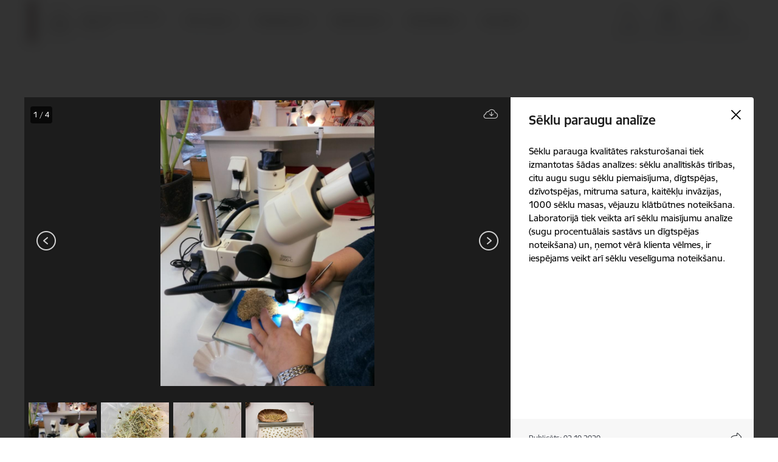

--- FILE ---
content_type: text/html; charset=UTF-8
request_url: https://www.vaad.gov.lv/lv/galerija/seklu-paraugu-analize?node=124
body_size: 30829
content:
<!DOCTYPE html>
<html lang="lv" dir="ltr" prefix="og: https://ogp.me/ns#" class="hidden">
  <head>
    <meta charset="utf-8" />
<script>window.dataLayer = window.dataLayer || [];function gtag(){dataLayer.push(arguments)};gtag("js", new Date());gtag("set", "developer_id.dMDhkMT", true);gtag("config", "G-KBGKHY4HW5", {"groups":"default","page_placeholder":"PLACEHOLDER_page_location","allow_ad_personalization_signals":false});</script>
<link rel="canonical" href="https://www.vaad.gov.lv/lv/galerija/seklu-paraugu-analize" />
<meta property="og:type" content="website" />
<meta property="og:url" content="https://www.vaad.gov.lv/lv/galerija/seklu-paraugu-analize" />
<meta property="og:title" content="Sēklu paraugu analīze" />
<meta name="twitter:card" content="summary_large_image" />
<meta name="twitter:title" content="Sēklu paraugu analīze" />
<meta name="MobileOptimized" content="width" />
<meta name="HandheldFriendly" content="true" />
<meta name="viewport" content="width=device-width, initial-scale=1.0, minimum-scale=1.0" />
<link rel="preload" href="https://www.vaad.gov.lv/themes/custom/ministry/assets/fonts/webfonts/356EBC_27_0.woff2" as="font" crossorigin="" />
<link rel="preload" href="https://www.vaad.gov.lv/themes/custom/ministry/assets/fonts/webfonts/356EBC_2B_0.woff2" as="font" crossorigin="" />
<link rel="preload" href="https://www.vaad.gov.lv/themes/custom/ministry/assets/fonts/webfonts/356EBC_29_0.woff2" as="font" crossorigin="" />
<style>:root {--brand-color: #3F2021;--brand-color01: #784841;--logo-color: #3F2021;}</style>
<style>#sliding-popup.sliding-popup-top { position: fixed; }</style>
<link rel="icon" href="/sites/vaad/files/iesdtade_32x32px_7.png" type="image/png" />
<link rel="alternate" hreflang="en" href="https://www.vaad.gov.lv/en/gallery/seed-sample-analysis" />
<link rel="alternate" hreflang="lv" href="https://www.vaad.gov.lv/lv/galerija/seklu-paraugu-analize" />
<script src="/sites/vaad/files/eu_cookie_compliance/eu_cookie_compliance.script.js?t8vg1j" defer></script>
<script>window.a2a_config=window.a2a_config||{};a2a_config.callbacks=[];a2a_config.overlays=[];a2a_config.templates={};</script>

    <title>Sēklu paraugu analīze | Valsts augu aizsardzības dienests</title>
    <link rel="stylesheet" media="all" href="/sites/vaad/files/css/css_gjEmi--E-Saxu14ZyV1BRtrrJvs-S5RTnQbNK9IJAM4.css" />
<link rel="stylesheet" media="all" href="/sites/vaad/files/css/css_9Q0cNVRtu1D_7_--9OQG3letlqPsE5Lrxj2rne3YUwY.css" />

    
  </head>
          
      <body data-theme="zemkopibas_ministrija" class="node-125 node-type--gallery theme-authority type-gallery role--anonymous with-subnav no-sidebar">
    <div id="skip">
      <a href="#content-area" class="visually-hidden focusable skip-link jump-to-main-navigation">
        Pāriet uz lapas saturu
      </a>
    </div>
    
      <div class="dialog-off-canvas-main-canvas" data-off-canvas-main-canvas>
    <!-- ___ /MAIN CONTENT GRID LOGIC  -->

<div class="layout-container">

  <!-- ______________________ HEADER _______________________ -->

      <header id="header" class="node--gallery">
      <div class="container">
        <div id="header-region">
            <div id="block-ministry-branding" class="settings-tray-editable block-system block-ministry-branding" data-drupal-settingstray="editable">
  
    
                <a href="/lv" title="Valsts augu aizsardzības dienests" rel="home" class="site-logo logo-default" tabindex="0">
      <img src="/sites/vaad/files/logo_1_lat_0.png" alt="Valsts augu aizsardzības dienests" />
    </a>
  
              <a href="/lv" title="Valsts augu aizsardzības dienests" rel="home" class="site-logo logo-white" tabindex="0">
      <img src="/sites/vaad/files/logo_mazs_3_lat_1_0.png" alt="Valsts augu aizsardzības dienests" />
    </a>
  
              <a href="/lv" title="Valsts augu aizsardzības dienests" rel="home" class="site-logo logo-black" tabindex="0">
      <img src="/sites/vaad/files/logo_mazs_1_lat_0.png" alt="Valsts augu aizsardzības dienests" />
    </a>
  
              <a href="/lv" title="Valsts augu aizsardzības dienests" rel="home" class="site-logo logo-yellow" tabindex="0">
      <img src="/sites/vaad/files/logo_mazs_4_lat_0.png" alt="Valsts augu aizsardzības dienests" />
    </a>
  
</div>
<div id="block-menucustomblock" class="settings-tray-editable block-menu-custom block-menucustomblock" data-drupal-settingstray="editable">
  
    
      


<nav class="navbar navbar-expand-xl" aria-label="Galvenā navigācija">
  <button class="navbar-toggler" type="button" data-toggle="collapse" data-target="#mobileMenuElement" aria-controls="mobileMenuElement" aria-expanded="false" aria-label="Toggle navigation">
    <span class="fal icon-bars"></span>
    <span class="menu-mobile-text d-none d-sm-block d-md-none d-flex justify-content-center flex-column">
        Izvēlne
    </span>
  </button>

    <div class="menu-mobile-tab">
    <span class="fal icon-bars"></span>
    <span class="navbar-toggler-text">Izvēlne</span>
  </div>

  <div class="collapse navbar-collapse" id="mobileMenuElement">
    <div id="menu-tree-main">

      <div id="menu-tree-mobile">
        <div id="menu-header">
          <div class="close-menu rounded-circle" data-toggle="collapse" data-target="#mobileMenuElement" aria-controls="mobileMenuElement" aria-expanded="false" aria-label="Toggle navigation">
            <span class="icon-times"></span>
          </div>
        </div>

        <div class="menu-mobile-current-title">
          <div class="menu-title"></div>
          <div class="back-menu">
            <div class="back-icon icon-level-back"></div>
            <div class="back-text">Atpakaļ</div>
          </div>
          <div class="history-tree">
          </div>
        </div>

        <ul class="main-nav">
        </ul>

        <div class="placeholder-user-tools-language"></div>
        <div class="placeholder-user-tools-settings"></div>

        <ul id="nav-initial">
                      <li class=" has-children nav-item">
                              <a href="/lv/par-mums"   data-uuid="35ace074-70a4-4265-876d-67887f0cfbfb" class="nav-link">
                  Par mums
                                  </a>
                <ul class="child-nav" data-uuid="35ace074-70a4-4265-876d-67887f0cfbfb">
                                            <li data-uuid="2ba217b2-8407-4d26-901f-f3b981c8d28e" class="nav-item mobile-without-children">
      <a href="/lv/darbinieks/kristine-lomakina"   class="nav-link">
      Vadība
            </a>
    </li>
  
                                            <li data-parent-uuid="945f74b4-d379-41b9-ae67-036eaa4d5792" class="has-children nav-item">
      <a href="/lv/organizatoriska-struktura"   data-uuid="945f74b4-d379-41b9-ae67-036eaa4d5792" class="nav-link">
        Struktūra
              </a>
      <ul class="child-nav" data-uuid="945f74b4-d379-41b9-ae67-036eaa4d5792">
                        <li data-uuid="159330e3-db22-4924-9466-ed519d7641ca" class="nav-item mobile-without-children">
      <a href="/lv/organizatoriska-struktura"   class="nav-link">
      Organizatoriskā struktūra
            </a>
    </li>
  
                        <li data-uuid="717b1375-9d52-452a-9968-fcf42c0f36ba" class="nav-item mobile-without-children">
      <a href="/lv/regionala-struktura"   class="nav-link">
      Reģionālā struktūra
            </a>
    </li>
  
              </ul>
    </li>
  
                                            <li data-uuid="39c08de5-0861-4319-9f4f-5f132012e9f3" class="nav-item mobile-without-children">
      <a href="/lv/misija"   class="nav-link">
      Misija
            </a>
    </li>
  
                                            <li data-parent-uuid="32127ffe-c3fa-4802-8715-64804c6c3cc1" class="has-children nav-item">
      <a href="/lv/darbibas-jomas"   data-uuid="32127ffe-c3fa-4802-8715-64804c6c3cc1" class="nav-link">
        Darbības jomas
              </a>
      <ul class="child-nav" data-uuid="32127ffe-c3fa-4802-8715-64804c6c3cc1">
                        <li data-uuid="740d684c-42d9-4aef-9ed6-110e5028cb42" class="nav-item mobile-without-children">
      <a href="/lv/augiem-kaitigie-organismi"   class="nav-link">
      Augiem kaitīgie organismi
            </a>
    </li>
  
                        <li data-uuid="60cdc991-de33-4e58-944c-39ab953ad375" class="nav-item mobile-without-children">
      <a href="/lv/augsnu-agrokimiska-izpete"   class="nav-link">
      Augšņu agroķīmiskā izpēte
            </a>
    </li>
  
                        <li data-uuid="bd6e3bd4-8d23-4259-96be-dc1f583b3676" class="nav-item mobile-without-children">
      <a href="/lv/augu-aizsardzibas-lidzekli"   class="nav-link">
      Augu aizsardzības līdzekļi
            </a>
    </li>
  
                        <li data-uuid="90f318a2-b4f2-4678-8a08-9fe652f779a9" class="nav-item mobile-without-children">
      <a href="/lv/augu-izplatisana-un-augu-pases"   class="nav-link">
      Augu izplatīšana un augu pases
            </a>
    </li>
  
                        <li data-uuid="fd5c354a-c19a-4f37-9f78-24d59abb7afb" class="nav-item mobile-without-children">
      <a href="/lv/augu-skirnes"   class="nav-link">
      Augu šķirnes
            </a>
    </li>
  
                        <li data-uuid="e57423ef-1659-4e79-929d-3775a7eba2b8" class="nav-item mobile-without-children">
      <a href="/lv/augu-un-augu-produktu-eksports-0"   class="nav-link">
      Augu un augu produktu eksports
            </a>
    </li>
  
                        <li data-uuid="604e3acc-fff0-45ca-8c6b-a11a6449ec7f" class="nav-item mobile-without-children">
      <a href="/lv/biologiska-lauksaimnieciba"   class="nav-link">
      Bioloģiskā lauksaimniecība
            </a>
    </li>
  
                        <li data-uuid="6d353314-f3b0-4c31-8a4f-10ff689a1db6" class="nav-item mobile-without-children">
      <a href="/lv/fitosanitara-uzraudziba-1"   class="nav-link">
      Fitosanitārā uzraudzība
            </a>
    </li>
  
                        <li data-uuid="af9a2d40-34a0-41cb-b38a-0e3b2eb25c09" class="nav-item mobile-without-children">
      <a href="/lv/genetiski-modificetie-organismi"   class="nav-link">
      Ģenētiski modificētie organismi
            </a>
    </li>
  
                        <li data-uuid="f2b63240-4825-47cc-a3b9-59a38fd6a1c5" class="nav-item mobile-without-children">
      <a href="/lv/invazivo-augu-sugas"   class="nav-link">
      Invazīvo augu sugas
            </a>
    </li>
  
                        <li data-uuid="43ba38a2-00e5-4413-9001-2384cdabf553" class="nav-item mobile-without-children">
      <a href="/lv/kulturaugu-integreta-audzesana"   class="nav-link">
      Kultūraugu integrētā audzēšana
            </a>
    </li>
  
                        <li data-uuid="3735129c-3eae-4176-aefe-d55d7dd83bf9" class="nav-item mobile-without-children">
      <a href="/lv/laboratoriska-testesana"   class="nav-link">
      Laboratoriskā testēšana
            </a>
    </li>
  
                        <li data-uuid="df8a9fa5-9ca7-4526-9eac-fb6cfb15478a" class="nav-item mobile-without-children">
      <a href="/lv/meslosanas-lidzekli-un-substrati"   class="nav-link">
      Mēslošanas līdzekļi un substrāti
            </a>
    </li>
  
                        <li data-uuid="64c0fcda-1480-4505-90f9-cb1dc29381dc" class="nav-item mobile-without-children">
      <a href="/lv/seklu-sertifikacija-un-aprite"   class="nav-link">
      Sēklu sertifikācija un aprite
            </a>
    </li>
  
                        <li data-uuid="b0ac23a7-8356-4dd7-b782-81ca40da7cb5" class="nav-item mobile-without-children">
      <a href="/lv/valsts-uzraudziba-un-oficiala-kontrole"   class="nav-link">
      Valsts uzraudzība un oficiālā kontrole
            </a>
    </li>
  
              </ul>
    </li>
  
                                            <li data-parent-uuid="a5879536-3f96-4cc2-83dc-5532891c5d5d" class="has-children nav-item">
      <a href="/lv/publikacijas-un-parskati"   data-uuid="a5879536-3f96-4cc2-83dc-5532891c5d5d" class="nav-link">
        Publikācijas un pārskati
              </a>
      <ul class="child-nav" data-uuid="a5879536-3f96-4cc2-83dc-5532891c5d5d">
                        <li data-uuid="91c825dc-610a-421f-8ab4-1c2df5a33bef" class="nav-item mobile-without-children">
      <a href="/lv/publiskie-parskati"   class="nav-link">
      Gada publiskie pārskati
            </a>
    </li>
  
                        <li data-uuid="753953db-040f-415b-9c04-6032ee9f282b" class="nav-item mobile-without-children">
      <a href="/lv/latvijas-republika-registreto-augu-aizsardzibas-lidzeklu-saraksts"   class="nav-link">
      Latvijas Republikā reģistrēto augu aizsardzības līdzekļu saraksts
            </a>
    </li>
  
                        <li data-uuid="e560e967-f030-4173-aa76-4acd95f0cf84" class="nav-item mobile-without-children">
      <a href="/lv/augu-aizsardzibas-lidzeklu-statistika"   class="nav-link">
      Augu aizsardzības līdzekļu statistika
            </a>
    </li>
  
                        <li data-uuid="126339fe-ed40-4238-96ab-66973c88c6e1" class="nav-item mobile-without-children">
      <a href="/lv/augsnes-monitoringa-rezultati"   class="nav-link">
      Augsnes monitoringa rezultāti
            </a>
    </li>
  
                        <li data-uuid="2933084a-ec2a-4fd1-9811-bf4dbd575890" class="nav-item mobile-without-children">
      <a href="/lv/meslosanas-lidzekli-un-substrati-2"   class="nav-link">
      Mēslošanas līdzekļi un substrāti (dati)
            </a>
    </li>
  
                        <li data-uuid="2117bcb7-d9ce-4581-877f-480a1a914449" class="nav-item mobile-without-children">
      <a href="/lv/klientu-aptauja"   class="nav-link">
      Klientu aptauja
            </a>
    </li>
  
              </ul>
    </li>
  
                                            <li data-parent-uuid="eed350f8-8ab4-4b10-a372-418bc3fedc4b" class="has-children nav-item">
      <a href="/lv/normativie-akti"   data-uuid="eed350f8-8ab4-4b10-a372-418bc3fedc4b" class="nav-link">
        Normatīvie akti
              </a>
      <ul class="child-nav" data-uuid="eed350f8-8ab4-4b10-a372-418bc3fedc4b">
                        <li data-uuid="6259b7d9-7667-4e2b-80ca-55ac2645908f" class="nav-item mobile-without-children">
      <a href="/lv/augiem-kaitigie-organismi-0"   class="nav-link">
      Augiem kaitīgie organismi
            </a>
    </li>
  
                        <li data-uuid="8bd1e3a6-ecdf-4287-b909-f08078b33c80" class="nav-item mobile-without-children">
      <a href="/lv/augsnu-agrokimiska-izpete-2"   class="nav-link">
      Augšņu agroķīmiskā izpēte
            </a>
    </li>
  
                        <li data-uuid="17c9755b-793c-478e-9833-b91a6e8167b7" class="nav-item mobile-without-children">
      <a href="/lv/augu-aizsardzibas-lidzekli-0"   class="nav-link">
      Augu aizsardzības līdzekļi
            </a>
    </li>
  
                        <li data-uuid="fbb2de8d-b361-433f-8b90-5cab12332e34" class="nav-item mobile-without-children">
      <a href="/lv/augu-izplatisana-un-augu-pases-1"   class="nav-link">
      Augu izplatīšana un augu pases
            </a>
    </li>
  
                        <li data-uuid="887b598a-fe04-435e-9f40-77d773bb5425" class="nav-item mobile-without-children">
      <a href="/lv/augu-un-augu-produktu-eksports-1"   class="nav-link">
      Augu un augu produktu eksports
            </a>
    </li>
  
                        <li data-uuid="727d3bde-8daf-4ffe-be69-51d2abdc1062" class="nav-item mobile-without-children">
      <a href="/lv/augu-skirnes-0"   class="nav-link">
      Augu šķirnes
            </a>
    </li>
  
                        <li data-uuid="5a9f0cef-c042-4fd6-9952-8fb984c96e83" class="nav-item mobile-without-children">
      <a href="/lv/biologiska-lauksaimnieciba-0"   class="nav-link">
      Bioloģiskā lauksaimniecība
            </a>
    </li>
  
                        <li data-uuid="acbb2b1c-f19b-4739-a0a9-997fa0d95814" class="nav-item mobile-without-children">
      <a href="/lv/fitosanitara-uzraudziba"   class="nav-link">
      Fitosanitārā uzraudzība
            </a>
    </li>
  
                        <li data-uuid="2bd246f7-ad8a-49fb-8a7e-c79f23710a13" class="nav-item mobile-without-children">
      <a href="/lv/genetiski-modificetie-organismi-0"   class="nav-link">
      Ģenētiski modificētie organismi
            </a>
    </li>
  
                        <li data-uuid="e53a8560-dda6-4781-96ab-0fb4fd79049e" class="nav-item mobile-without-children">
      <a href="/lv/invazivo-augu-sugas-0"   class="nav-link">
      Invazīvo augu sugas
            </a>
    </li>
  
                        <li data-uuid="a2366686-8a25-4015-bba0-6652d803aab8" class="nav-item mobile-without-children">
      <a href="/lv/kulturaugu-integreta-audzesana-0"   class="nav-link">
      Kultūraugu integrētā audzēšana
            </a>
    </li>
  
                        <li data-uuid="f07e5c11-42bc-4c75-87ae-f0eaac72b0bd" class="nav-item mobile-without-children">
      <a href="/lv/laboratoriska-testesana-0"   class="nav-link">
      Laboratoriskā testēšana
            </a>
    </li>
  
                        <li data-uuid="89e763d1-d6ba-4ff7-9c72-051f377a1fa8" class="nav-item mobile-without-children">
      <a href="/lv/meslosanas-lidzekli-un-substrati-1"   class="nav-link">
      Mēslošanas līdzekļi un substrāti
            </a>
    </li>
  
                        <li data-uuid="4c0c2f2e-df3a-44a3-a0df-93afa6ccbedc" class="nav-item mobile-without-children">
      <a href="/lv/seklu-razosana-un-aprite-0"   class="nav-link">
      Sēklu ražošana un aprite
            </a>
    </li>
  
                        <li data-uuid="8929b38f-11e4-4121-9952-f78684d78a8d" class="nav-item mobile-without-children">
      <a href="/lv/valsts-uzraudziba-un-oficiala-kontrole-0"   class="nav-link">
      Valsts uzraudzība un oficiālā kontrole
            </a>
    </li>
  
              </ul>
    </li>
  
                                            <li data-uuid="b0956a5f-3586-4776-a946-5f3817aa1151" class="nav-item mobile-without-children">
      <a href="/lv/trauksmes-celsana"   class="nav-link">
      Trauksmes celšana
            </a>
    </li>
  
                                            <li data-uuid="f1317191-2498-401f-bd95-ccadebaa051e" class="nav-item mobile-without-children">
      <a href="/lv/etika"   class="nav-link">
      Ētika
            </a>
    </li>
  
                                            <li data-parent-uuid="464aea15-8e76-4af8-b9de-44bb36b79e86" class="has-children nav-item">
      <a href="/lv/starptautiska-sadarbiba"   data-uuid="464aea15-8e76-4af8-b9de-44bb36b79e86" class="nav-link">
        Starptautiskā sadarbība
              </a>
      <ul class="child-nav" data-uuid="464aea15-8e76-4af8-b9de-44bb36b79e86">
                        <li data-parent-uuid="18830555-8dff-410c-901d-d709b53853ea" class="has-children nav-item">
      <a href="/lv/daliba-starptautiskajas-organizacijas"   data-uuid="18830555-8dff-410c-901d-d709b53853ea" class="nav-link">
        Dalība starptautiskajās organizācijās
              </a>
      <ul class="child-nav" data-uuid="18830555-8dff-410c-901d-d709b53853ea">
                        <li data-uuid="226b703f-9ae4-4cc7-9e7c-87d1d014f05a" class="nav-item mobile-without-children">
      <a href="/lv/ippc"   class="nav-link">
      IPPC
            </a>
    </li>
  
                        <li data-uuid="db9e4420-b0d9-443d-86f2-6ba0c5873549" class="nav-item mobile-without-children">
      <a href="/lv/eppo"   class="nav-link">
      EPPO
            </a>
    </li>
  
                        <li data-uuid="23334056-b147-4086-ad01-8ddcef1b8a04" class="nav-item mobile-without-children">
      <a href="/lv/ista"   class="nav-link">
      ISTA
            </a>
    </li>
  
                        <li data-uuid="04b2b68f-7132-495d-aa2c-31c9e53fc87a" class="nav-item mobile-without-children">
      <a href="/lv/oecd"   class="nav-link">
      OECD
            </a>
    </li>
  
                        <li data-uuid="acad2232-5690-4f82-bf26-fca850ce4a88" class="nav-item mobile-without-children">
      <a href="/lv/upov"   class="nav-link">
      UPOV
            </a>
    </li>
  
                        <li data-uuid="8b849ac5-3377-4d32-b325-21220f725f72" class="nav-item mobile-without-children">
      <a href="/lv/cpvo"   class="nav-link">
      CPVO
            </a>
    </li>
  
                        <li data-uuid="967b219d-dce7-455e-a294-3ffbd6db67d2" class="nav-item mobile-without-children">
      <a href="/lv/escaa"   class="nav-link">
      ESCAA
            </a>
    </li>
  
                        <li data-uuid="0ca90cf9-9fcb-452d-888a-5ef309ee7b9a" class="nav-item mobile-without-children">
      <a href="/lv/nbsc"   class="nav-link">
      NBSC
            </a>
    </li>
  
              </ul>
    </li>
  
                        <li data-parent-uuid="f489af80-3df4-4e57-a556-5b028dbfe60f" class="has-children nav-item">
      <a href="/lv/eiropas-savieniba"   data-uuid="f489af80-3df4-4e57-a556-5b028dbfe60f" class="nav-link">
        Eiropas Savienība
              </a>
      <ul class="child-nav" data-uuid="f489af80-3df4-4e57-a556-5b028dbfe60f">
                        <li data-uuid="0b4b9a60-3e0f-4a71-bbfe-7dc55ed5c741" class="nav-item mobile-without-children">
      <a href="/lv/eiropas-komisija"   class="nav-link">
      Eiropas Komisija
            </a>
    </li>
  
                        <li data-uuid="ec2fd89b-347b-4864-985a-51913af18b42" class="nav-item mobile-without-children">
      <a href="/lv/eiropas-padome"   class="nav-link">
      Eiropas Padome
            </a>
    </li>
  
                        <li data-uuid="7253e5a1-1dc9-4d3a-9bff-675c6c41f787" class="nav-item mobile-without-children">
      <a href="/lv/efsa"   class="nav-link">
      EFSA
            </a>
    </li>
  
                        <li data-uuid="b3faaa64-2753-432d-bfaf-2a112e692e3f" class="nav-item mobile-without-children">
      <a href="/lv/euphresco"   class="nav-link">
      Euphresco
            </a>
    </li>
  
                        <li data-uuid="1f6a293b-b148-4359-b013-2031d0fb70de" class="nav-item mobile-without-children">
      <a href="/lv/ziemelu-zonas-valstu-sadarbiba-augu-aizsardzibas-lidzeklu-novertesana"   class="nav-link">
      Ziemeļu zonas valstu sadarbība augu aizsardzības līdzekļu novērtēšanā
            </a>
    </li>
  
              </ul>
    </li>
  
              </ul>
    </li>
  
                                            <li data-parent-uuid="d40a2896-a260-4b24-bea1-3f494212d413" class="has-children nav-item">
      <a href="/lv/budzets"   data-uuid="d40a2896-a260-4b24-bea1-3f494212d413" class="nav-link">
        Budžets
              </a>
      <ul class="child-nav" data-uuid="d40a2896-a260-4b24-bea1-3f494212d413">
                        <li data-uuid="6de5b4e8-d8a1-4b08-aba1-cf8c900eafcd" class="nav-item mobile-without-children">
      <a href="/lv/atalgojums"   class="nav-link">
      Atalgojums
            </a>
    </li>
  
                        <li data-uuid="6068394c-2dbc-4d46-8a4a-bc0ae283d570" class="nav-item mobile-without-children">
      <a href="/lv/izdevumi-par-arvalstu-komandejumiem"   class="nav-link">
      Izdevumi par ārvalstu komandējumiem
            </a>
    </li>
  
              </ul>
    </li>
  
                                            <li data-uuid="ffc2fb6f-bec4-4790-aeff-1029733ae35c" class="nav-item mobile-without-children">
      <a href="/lv/ipasumi"   class="nav-link">
      Īpašumi
            </a>
    </li>
  
                                            <li data-uuid="dc8e372c-1a83-4254-8255-1380a28165a2" class="nav-item mobile-without-children">
      <a href="/lv/iepirkumi"   class="nav-link">
      Iepirkumi
            </a>
    </li>
  
                                            <li data-uuid="82e4613c-02b5-4840-a32d-a47f3edd1418" class="nav-item mobile-without-children">
      <a href="/lv/vakances"   class="nav-link">
      Vakances
            </a>
    </li>
  
                                            <li data-uuid="db6b0449-9da9-44a2-b083-b9632ada9580" class="nav-item mobile-without-children">
      <a href="/lv/projekti"   class="nav-link">
      Projekti
            </a>
    </li>
  
                                            <li data-uuid="1ce39ee2-724d-4b74-acda-4911870509b9" class="nav-item mobile-without-children">
      <a href="/lv/vesture"   class="nav-link">
      Vēsture
            </a>
    </li>
  
                                            <li data-uuid="929f83dd-db95-4065-8db3-e6fd68b65e23" class="nav-item mobile-without-children">
      <a href="/lv/viegli-lasit"   class="nav-link">
      Viegli lasīt
            </a>
    </li>
  
                                  </ul>
                          </li>
                      <li class=" has-children nav-item">
                              <a href="/lv/pakalpojumi"   data-uuid="ab87ff13-eaac-47f1-a1d9-bf6bd4f3054e" class="nav-link">
                  Pakalpojumi
                                  </a>
                <ul class="child-nav" data-uuid="ab87ff13-eaac-47f1-a1d9-bf6bd4f3054e">
                                            <li data-uuid="2e262b0d-5c29-44e9-8601-58c1bf187309" class="nav-item mobile-without-children">
      <a href="/lv/kulturaugu-uzraudzibas-valsts-informacijas-sistema-kuvis"   class="nav-link">
      Kultūraugu uzraudzības valsts informācijas sistēma (KUVIS)
            </a>
    </li>
  
                                            <li data-uuid="2b9eddf9-a031-4a20-bc3b-941fa2a8dbaf" class="nav-item mobile-without-children">
      <a href="/lv/e-pakalpojumi"   class="nav-link">
      E-pakalpojumi
            </a>
    </li>
  
                                            <li data-uuid="25a7f494-306c-48a8-ae4c-a99ddcadf966" class="nav-item mobile-without-children">
      <a href="/lv/pakalpojumi/augu-aizsardzibas-lidzeklu-izplatisana-un-lietosana"   class="nav-link">
      Augu aizsardzības līdzekļu izplatīšana un lietošana
            </a>
    </li>
  
                                            <li data-uuid="04cfeebe-0542-48f9-bfcf-3d1336bed19e" class="nav-item mobile-without-children">
      <a href="/lv/pakalpojumi/augu-aizsardzibas-lidzeklu-registracija"   class="nav-link">
      Augu aizsardzības līdzekļu reģistrācija
            </a>
    </li>
  
                                            <li data-uuid="c5a7e6b4-5570-4ed2-911f-95e77a6f2c00" class="nav-item mobile-without-children">
      <a href="/pakalpojumi/augu-eksports"   class="nav-link">
      Augu un augu produktu eksports
            </a>
    </li>
  
                                            <li data-uuid="8e01cc19-14da-451a-9c6e-8f43842290a5" class="nav-item mobile-without-children">
      <a href="/lv/pakalpojumi/augu-skirnes"   class="nav-link">
      Augu šķirnes
            </a>
    </li>
  
                                            <li data-uuid="ffe59cb5-fdc0-48b2-ac3b-504196c9ae34" class="nav-item mobile-without-children">
      <a href="/lv/pakalpojumi/augsnu-agrokimiska-izpete"   class="nav-link">
      Augšņu agroķīmiskā izpēte
            </a>
    </li>
  
                                            <li data-uuid="5bfcc3ba-e30b-42bc-9b0e-639f3f14af90" class="nav-item mobile-without-children">
      <a href="/lv/pakalpojumi/biologiska-lauksaimnieciba"   class="nav-link">
      Bioloģiskā lauksaimniecība
            </a>
    </li>
  
                                            <li data-uuid="aaff56b1-f167-4a47-9c70-9215a1ce2955" class="nav-item mobile-without-children">
      <a href="/pakalpojumi/augu-veseliba-fitosanitarija"   class="nav-link">
      Fitosanitārā uzraudzība
            </a>
    </li>
  
                                            <li data-uuid="ad7138a4-1897-43b8-837b-a56fc4f5a674" class="nav-item mobile-without-children">
      <a href="/lv/pakalpojumi/invazivo-augu-sugas"   class="nav-link">
      Invazīvo augu sugas
            </a>
    </li>
  
                                            <li data-uuid="2890fa13-3b47-4299-b3c1-811fac291e54" class="nav-item mobile-without-children">
      <a href="/lv/pakalpojumi/kulturaugu-integreta-audzesana"   class="nav-link">
      Kultūraugu integrētā audzēšana
            </a>
    </li>
  
                                            <li data-uuid="a9e2f97e-450e-4f41-adfe-fc8256c0dd64" class="nav-item mobile-without-children">
      <a href="/pakalpojumi/laboratoriska-analize"   class="nav-link">
      Laboratoriskā testēšana
            </a>
    </li>
  
                                            <li data-uuid="be8f0bbe-84a8-4227-adf9-526d35360456" class="nav-item mobile-without-children">
      <a href="/pakalpojumi/meslosanas-lidzekli"   class="nav-link">
      Mēslošanas līdzekļi un substrāti
            </a>
    </li>
  
                                            <li data-uuid="9fcea2df-588e-4a00-b43e-1144c394e4a5" class="nav-item mobile-without-children">
      <a href="/lv/pakalpojumi/meslosanas-planu-kopsavilkumi"   class="nav-link">
      Mēslošanas plānu kopsavilkumi
            </a>
    </li>
  
                                            <li data-uuid="0446b7a1-5e6f-4ff3-b2a5-a642b96e10d9" class="nav-item mobile-without-children">
      <a href="/lv/pakalpojumi/seklu-razosana-un-aprite"   class="nav-link">
      Sēklu ražošana un aprite
            </a>
    </li>
  
                                            <li data-uuid="b290d9ef-2378-4129-86f7-0b11e27ec3a2" class="nav-item mobile-without-children">
      <a href="/lv/cenradis-un-valsts-nodevas"   class="nav-link">
      Cenrādis un valsts nodevas
            </a>
    </li>
  
                                  </ul>
                          </li>
                      <li class=" has-children nav-item">
                              <a href="/lv/skaidrojumi"   data-uuid="cc2e843f-fb62-488a-ac06-22cc714c0e4c" class="nav-link">
                  Skaidrojumi
                                  </a>
                <ul class="child-nav" data-uuid="cc2e843f-fb62-488a-ac06-22cc714c0e4c">
                                            <li data-parent-uuid="5367fe2f-e0d4-490d-8a33-21dbafdbedbd" class="has-children nav-item">
      <a href="/lv/augiem-kaitigie-organismi-1"   data-uuid="5367fe2f-e0d4-490d-8a33-21dbafdbedbd" class="nav-link">
        Augiem kaitīgie organismi
              </a>
      <ul class="child-nav" data-uuid="5367fe2f-e0d4-490d-8a33-21dbafdbedbd">
                        <li data-uuid="1ca8147c-566f-4529-9758-57606af21cf6" class="nav-item mobile-without-children">
      <a href="/lv/eiropas-savienibas-karantinas-organismi"   class="nav-link">
      Eiropas Savienības karantīnas organismi
            </a>
    </li>
  
                        <li data-uuid="8e296ede-6d07-44d5-b92c-f99db8db5e9f" class="nav-item mobile-without-children">
      <a href="/lv/reguletie-nekarantinas-organismi"   class="nav-link">
      Regulētie nekarantīnas organismi
            </a>
    </li>
  
                        <li data-uuid="c1df5689-6e05-4bfb-8b24-5b12ef78a0eb" class="nav-item mobile-without-children">
      <a href="/lv/aizsargajamas-zonas"   class="nav-link">
      Aizsargājamās zonas
            </a>
    </li>
  
                        <li data-uuid="7a425266-ecb1-49fc-ba44-b068578b838b" class="nav-item mobile-without-children">
      <a href="/lv/bakterialas-iedegas-buferzonas"   class="nav-link">
      Bakteriālās iedegas buferzonas
            </a>
    </li>
  
                        <li data-uuid="02e80d0e-d7b8-4b96-97e2-668c8049d31d" class="nav-item mobile-without-children">
      <a href="/lv/citi-organismi"   class="nav-link">
      Citi organismi
            </a>
    </li>
  
              </ul>
    </li>
  
                                            <li data-parent-uuid="be6bf5f6-06d9-4fda-bade-0ab8ed4a75cf" class="has-children nav-item">
      <a href="/lv/augsne"   data-uuid="be6bf5f6-06d9-4fda-bade-0ab8ed4a75cf" class="nav-link">
        Augsne
              </a>
      <ul class="child-nav" data-uuid="be6bf5f6-06d9-4fda-bade-0ab8ed4a75cf">
                        <li data-uuid="db4dba63-4eb7-4677-b1fb-09af6b59b3eb" class="nav-item mobile-without-children">
      <a href="/lv/augsnu-agrokimiska-izpete-1"   class="nav-link">
      Augšņu agroķīmiskā izpēte
            </a>
    </li>
  
                        <li data-uuid="39417fdf-9c70-415b-9144-f9ce95d52e82" class="nav-item mobile-without-children">
      <a href="/lv/augsnes-minerala-slapekla-monitorings"   class="nav-link">
      Augsnes minerālā slāpekļa monitorings
            </a>
    </li>
  
                        <li data-uuid="7663d870-4022-4e85-9bfe-f64a5148e17a" class="nav-item mobile-without-children">
      <a href="/lv/augsnes-agrokimisko-pakalpojumu-sniedzeju-atzisana"   class="nav-link">
      Augsnes agroķīmisko pakalpojumu sniedzēju atzīšana
            </a>
    </li>
  
              </ul>
    </li>
  
                                            <li data-parent-uuid="ea97b949-b7e1-4c7b-930b-69f86d255785" class="has-children nav-item">
      <a href="/lv/augu-aizsardzibas-lidzekli-1"   data-uuid="ea97b949-b7e1-4c7b-930b-69f86d255785" class="nav-link">
        Augu aizsardzības līdzekļi
              </a>
      <ul class="child-nav" data-uuid="ea97b949-b7e1-4c7b-930b-69f86d255785">
                        <li data-uuid="e9cbcab2-98f3-47c3-aa95-10f564baa98e" class="nav-item mobile-without-children">
      <a href="/lv/lietosanas-nosacijumi"   class="nav-link">
      Lietošanas nosacījumi
            </a>
    </li>
  
                        <li data-uuid="baaa0f4d-a135-4d30-89fe-dca60f560ac2" class="nav-item mobile-without-children">
      <a href="/lv/macibas-un-apliecibas"   class="nav-link">
      Mācības un apliecības
            </a>
    </li>
  
                        <li data-uuid="13e50e0d-72b4-4857-b112-9ac43683bf51" class="nav-item mobile-without-children">
      <a href="/lv/lietosanas-iekartas"   class="nav-link">
      Lietošanas iekārtas
            </a>
    </li>
  
                        <li data-uuid="3eef7f83-05f4-49eb-bdcc-141b01527931" class="nav-item mobile-without-children">
      <a href="/lv/augu-aizsardzibas-lidzeklu-registracija"   class="nav-link">
      Augu aizsardzības līdzekļu reģistrācija
            </a>
    </li>
  
                        <li data-uuid="41f554c9-f505-4351-82ba-263e9d8bcd73" class="nav-item mobile-without-children">
      <a href="/lv/stop-nelegalie-augu-aizsardzibas-lidzekli"   class="nav-link">
      STOP! Nelegālie augu aizsardzības līdzekļi
            </a>
    </li>
  
                        <li data-uuid="fa06df3f-6212-4e99-bcea-b5f95e01cdd7" class="nav-item mobile-without-children">
      <a href="/lv/izlietota-iepakojuma-un-nederigu-aal-nodosana"   class="nav-link">
      Izlietotā iepakojuma un nederīgu AAL nodošana
            </a>
    </li>
  
              </ul>
    </li>
  
                                            <li data-uuid="28b66720-60e9-4caf-8a6f-dde7772e5103" class="nav-item mobile-without-children">
      <a href="/lv/augu-izplatisana-un-augu-pases-0"   class="nav-link">
      Augu izplatīšana un augu pases
            </a>
    </li>
  
                                            <li data-parent-uuid="cc854d48-b0f2-4642-8a4b-c5be64e2bb2d" class="has-children nav-item">
      <a href="/lv/augu-skirnes-1"   data-uuid="cc854d48-b0f2-4642-8a4b-c5be64e2bb2d" class="nav-link">
        Augu šķirnes
              </a>
      <ul class="child-nav" data-uuid="cc854d48-b0f2-4642-8a4b-c5be64e2bb2d">
                        <li data-uuid="2f86e51a-80db-4a0f-965e-fb18fe325279" class="nav-item mobile-without-children">
      <a href="/lv/skirnu-aizsardziba"   class="nav-link">
      Šķirņu aizsardzība
            </a>
    </li>
  
                        <li data-uuid="6d1f64ca-5370-4093-82a3-dcdca84a07f4" class="nav-item mobile-without-children">
      <a href="/lv/skirnu-registracija"   class="nav-link">
      Šķirņu reģistrācija
            </a>
    </li>
  
              </ul>
    </li>
  
                                            <li data-uuid="31dd929b-bfac-4347-a508-67073e1e72e4" class="nav-item mobile-without-children">
      <a href="/lv/augu-un-augu-produktu-eksports"   class="nav-link">
      Augu un augu produktu eksports
            </a>
    </li>
  
                                            <li data-parent-uuid="4a5d10f7-f86d-4f37-ac8c-6689c8aa4650" class="has-children nav-item">
      <a href="/lv/biologiska-lauksaimnieciba-1"   data-uuid="4a5d10f7-f86d-4f37-ac8c-6689c8aa4650" class="nav-link">
        Bioloģiskā lauksaimniecība
              </a>
      <ul class="child-nav" data-uuid="4a5d10f7-f86d-4f37-ac8c-6689c8aa4650">
                        <li data-uuid="c8c00bc1-e7c0-4d41-b966-c2b0572b7335" class="nav-item mobile-without-children">
      <a href="/lv/seklu-un-pavairosanas-materiala-datubaze"   class="nav-link">
      Sēklu un pavairošanas materiāla datubāze
            </a>
    </li>
  
                        <li data-uuid="23201a7c-5fdc-4d96-ab91-3111a0ec98f3" class="nav-item mobile-without-children">
      <a href="/lv/seklu-un-pavairosanas-materiala-atlaujas"   class="nav-link">
      Sēklu un pavairošanas materiāla atļaujas
            </a>
    </li>
  
                        <li data-uuid="034bc278-1c51-4458-baf2-c6a77fad2f05" class="nav-item mobile-without-children">
      <a href="/lv/biologiskaja-lauksaimnieciba-atlautie-lidzekli"   class="nav-link">
      Bioloģiskajā lauksaimniecībā atļautie līdzekļi
            </a>
    </li>
  
                        <li data-uuid="6a6134e3-3134-4459-b458-e30d5d8786c6" class="nav-item mobile-without-children">
      <a href="/lv/uzskaites-forma-par-biologiskaja-razosana-izmantoto-konvencionalo-pavairosanas-materialu-ar-visparejo-atlauju"   class="nav-link">
      Bioloģiskajā ražošanā izmantotā konvencionālā pavairošanas materiāla ar vispārējo atļauju uzskaite
            </a>
    </li>
  
              </ul>
    </li>
  
                                            <li data-uuid="c3a5247c-32b0-4815-87b2-f81b7102d6b7" class="nav-item mobile-without-children">
      <a href="/lv/fitosanitara-uzraudziba-0"   class="nav-link">
      Fitosanitārā uzraudzība
            </a>
    </li>
  
                                            <li data-uuid="e800a2e0-9306-421a-a973-ea8e86a7ba1f" class="nav-item mobile-without-children">
      <a href="/lv/genetiski-modificetie-organismi-1"   class="nav-link">
      Ģenētiski modificētie organismi
            </a>
    </li>
  
                                            <li data-parent-uuid="e9e37327-6062-4115-8f52-5f92d7280863" class="has-children nav-item">
      <a href="/lv/invazivo-augu-sugas-1"   data-uuid="e9e37327-6062-4115-8f52-5f92d7280863" class="nav-link">
        Invazīvo augu sugas
              </a>
      <ul class="child-nav" data-uuid="e9e37327-6062-4115-8f52-5f92d7280863">
                        <li data-uuid="fa8da2cd-a646-4588-9815-a16e2eb202e8" class="nav-item mobile-without-children">
      <a href="/lv/sugu-saraksts"   class="nav-link">
      Sugu saraksts
            </a>
    </li>
  
                        <li data-uuid="8424e50e-cf31-4e79-8ee6-30e7c027bec6" class="nav-item mobile-without-children">
      <a href="/lv/par-latviju-bez-latvaniem"   class="nav-link">
      Par Latviju Bez latvāņiem!
            </a>
    </li>
  
                        <li data-uuid="0ffacd82-4dbd-4cd2-a755-168f9321fa24" class="nav-item mobile-without-children">
      <a href="/lv/informesana-par-pamanito-invazivo-sugu"   class="nav-link">
      Informēšana par pamanīto invazīvo sugu
            </a>
    </li>
  
                        <li data-uuid="e73aad53-49ea-4b48-8a52-389084cb57ce" class="nav-item mobile-without-children">
      <a href="https://www.vaad.gov.lv/lv/invazivo-augu-sugu-likumdosana"  data-external-link="TRUE" class="nav-link">
      Invazīvo augu sugu likumdošana 
            </a>
    </li>
  
              </ul>
    </li>
  
                                            <li data-parent-uuid="42528881-2644-4df6-a9e6-d233bd0e736c" class="has-children nav-item">
      <a href="/lv/kulturaugu-integreta-audzesana-1"   data-uuid="42528881-2644-4df6-a9e6-d233bd0e736c" class="nav-link">
        Kultūraugu integrētā audzēšana
              </a>
      <ul class="child-nav" data-uuid="42528881-2644-4df6-a9e6-d233bd0e736c">
                        <li data-uuid="a70ff812-5baf-4687-a399-4ad73d8c257e" class="nav-item mobile-without-children">
      <a href="/lv/alternativas-augu-aizsardzibas-metodes"   class="nav-link">
      Alternatīvās augu aizsardzības metodes
            </a>
    </li>
  
                        <li data-uuid="fb2b7dd9-3105-4b94-aff5-1a7cf1e9212b" class="nav-item mobile-without-children">
      <a href="/lv/lauka-vesture"   class="nav-link">
      Lauka vēsture
            </a>
    </li>
  
              </ul>
    </li>
  
                                            <li data-parent-uuid="2cf7bd2a-b993-4e4b-bfdb-680d46bf19ec" class="has-children nav-item">
      <a href="/lv/laboratoriska-testesana-2"   data-uuid="2cf7bd2a-b993-4e4b-bfdb-680d46bf19ec" class="nav-link">
        Laboratoriskā testēšana
              </a>
      <ul class="child-nav" data-uuid="2cf7bd2a-b993-4e4b-bfdb-680d46bf19ec">
                        <li data-uuid="33e0a6d9-fca2-4020-87b7-1688f867ac3c" class="nav-item mobile-without-children">
      <a href="/lv/augsnes-laboratoriska-testesana"   class="nav-link">
      Augsne
            </a>
    </li>
  
                        <li data-uuid="ac577a1b-8770-4a47-be60-bc5a1d690bb0" class="nav-item mobile-without-children">
      <a href="/lv/seklu-laboratoriska-testesana"   class="nav-link">
      Sēklas
            </a>
    </li>
  
                        <li data-uuid="a1b58ed4-2f24-4e77-b7bd-f46bd609ffcf" class="nav-item mobile-without-children">
      <a href="/lv/augiem-kaitigo-organismu-laboratoriska-testesana"   class="nav-link">
      Augiem kaitīgie organismi
            </a>
    </li>
  
              </ul>
    </li>
  
                                            <li data-parent-uuid="e7a9f107-4953-44e8-b789-7fc02574e2da" class="has-children nav-item">
      <a href="/lv/meslosanas-lidzekli-un-substrati-0"   data-uuid="e7a9f107-4953-44e8-b789-7fc02574e2da" class="nav-link">
        Mēslošanas līdzekļi un substrāti
              </a>
      <ul class="child-nav" data-uuid="e7a9f107-4953-44e8-b789-7fc02574e2da">
                        <li data-uuid="636567e1-6bdc-48ad-91c6-75942f83992f" class="nav-item mobile-without-children">
      <a href="/lv/aprite"   class="nav-link">
      Aprite
            </a>
    </li>
  
                        <li data-uuid="2e016fb6-b8e0-4c0b-9144-9e8c45335d60" class="nav-item mobile-without-children">
      <a href="/lv/lietosana"   class="nav-link">
      Lietošana
            </a>
    </li>
  
              </ul>
    </li>
  
                                            <li data-parent-uuid="1e76f67e-54e7-4a2e-9770-d379403cf88e" class="has-children nav-item">
      <a href="/lv/seklu-razosana-un-aprite"   data-uuid="1e76f67e-54e7-4a2e-9770-d379403cf88e" class="nav-link">
        Sēklu ražošana un aprite
              </a>
      <ul class="child-nav" data-uuid="1e76f67e-54e7-4a2e-9770-d379403cf88e">
                        <li data-uuid="e33e07e8-6b2a-4220-b0be-76f1f8e9ee40" class="nav-item mobile-without-children">
      <a href="/lv/lauka-apskate"   class="nav-link">
      Lauka apskate
            </a>
    </li>
  
                        <li data-uuid="7cb52dd4-9bb5-4e1c-bdd2-0f23e02c2f15" class="nav-item mobile-without-children">
      <a href="/lv/laboratoriska-testesana-2"   class="nav-link">
      Laboratoriskā analīze
            </a>
    </li>
  
                        <li data-uuid="8bec1f30-141d-4ba2-a921-1ec5aa4d7698" class="nav-item mobile-without-children">
      <a href="/lv/pecparbaude"   class="nav-link">
      Pēcpārbaude
            </a>
    </li>
  
                        <li data-uuid="b60f032d-6a2a-4291-8fc5-eb73172589c7" class="nav-item mobile-without-children">
      <a href="/lv/de-minimis-atbalsts"   class="nav-link">
      De minimis atbalsts
            </a>
    </li>
  
              </ul>
    </li>
  
                                            <li data-uuid="b9e9bfbe-1e6d-4a69-9bd5-22b4f8bce19d" class="nav-item mobile-without-children">
      <a href="/lv/valsts-uzraudziba-un-oficiala-kontrole-1"   class="nav-link">
      Valsts uzraudzība un oficiālā kontrole
            </a>
    </li>
  
                                            <li data-uuid="10e4b73c-18ad-4fc5-b5c4-bea5a045e509" class="nav-item mobile-without-children">
      <a href="/lv/informativie-materiali-bukleti-infografikas-uc"   class="nav-link">
      Informatīvie materiāli (bukleti, infografikas u.c.)
            </a>
    </li>
  
                                  </ul>
                          </li>
                      <li class="active-trail has-children nav-item">
                              <a href="/lv/jaunumi"   data-uuid="6415747b-95b3-4469-871a-9f2e943066e1" class="nav-link">
                  Aktualitātes
                                  </a>
                <ul class="child-nav" data-uuid="6415747b-95b3-4469-871a-9f2e943066e1">
                                            <li data-uuid="e8b48ad0-3fe2-4d27-a8ac-aedc3fdffcf7" class="nav-item mobile-without-children">
      <a href="/lv/jaunumi"   class="nav-link">
      Jaunumi
            </a>
    </li>
  
                                            <li data-uuid="632ec629-abe4-4b8a-a920-3afccfd8e864" class="nav-item mobile-without-children">
      <a href="/lv/notikumu-kalendars-old"   class="nav-link">
      Notikumu kalendārs
            </a>
    </li>
  
                                            <li data-uuid="71c3722f-c5ec-4d00-b96d-488c42fc2aed" class="nav-item mobile-without-children">
      <a href="/lv/notikumu-kalendars?field_event_type_target_id%5B155%5D=155&amp;created=--.--.----%2C--.--.----"   class="nav-link">
      Augu aizsardzības apmācību kalendārs
            </a>
    </li>
  
                                            <li data-uuid="912ed398-d680-47ba-80f0-2549a77478ee" class="nav-item mobile-without-children">
      <a href="/lv/zinu-lapa"   class="nav-link">
      Ziņu lapa
            </a>
    </li>
  
                                            <li data-uuid="3bb648bf-d6ac-476e-8643-615564715a71" class="nav-item mobile-without-children">
      <a href="/lv/galerijas"   class="nav-link">
      Foto un video
            </a>
    </li>
  
                                            <li data-parent-uuid="e3f19553-6966-4c31-a634-554331207bd8" class="has-children nav-item">
      <a href="/lv/sabiedribas-lidzdaliba"   data-uuid="e3f19553-6966-4c31-a634-554331207bd8" class="nav-link">
        Sabiedrības līdzdalība
              </a>
      <ul class="child-nav" data-uuid="e3f19553-6966-4c31-a634-554331207bd8">
                        <li data-uuid="e3a7f3d5-b58b-4b64-80ea-233a40379a63" class="nav-item mobile-without-children">
      <a href="/lv/jaunumi?category%5B164%5D=164&amp;created%5Bmin%5D=--.--.----&amp;created%5Bmax%5D=--.--.----"   class="nav-link">
      Sadarbība
            </a>
    </li>
  
                        <li data-uuid="da6b8aa8-595b-4cf2-b935-bbf10234b44e" class="nav-item mobile-without-children">
      <a href="/lv/darba-grupas"   class="nav-link">
      Darba grupas
            </a>
    </li>
  
                        <li data-uuid="a3f50e96-1134-476c-bb15-5c63da9789b1" class="nav-item mobile-without-children">
      <a href="/lv/nozares-nvo"   class="nav-link">
      Nozares NVO
            </a>
    </li>
  
              </ul>
    </li>
  
                                            <li data-uuid="0e4a53b9-55c7-4e9a-93da-98d25e47cb23" class="nav-item mobile-without-children">
      <a href="/lv/birokratijas-mazinasana"   class="nav-link">
      Birokrātijas mazināšana
            </a>
    </li>
  
                                  </ul>
                          </li>
                      <li class=" has-children nav-item">
                              <a href="/lv/iestades-kontakti"   data-uuid="fe12ab7b-926e-4f9c-ac3c-e4ec8436f6b8" class="nav-link">
                  Kontakti
                                  </a>
                <ul class="child-nav" data-uuid="fe12ab7b-926e-4f9c-ac3c-e4ec8436f6b8">
                                            <li data-uuid="f3702494-6e6d-473a-93a3-1afe658a356b" class="nav-item mobile-without-children">
      <a href="/lv/iestades-kontakti"   class="nav-link">
      Iestādes kontakti
            </a>
    </li>
  
                                            <li data-uuid="afdebdf9-0f75-4d99-a153-4d59990ef973" class="nav-item mobile-without-children">
      <a href="/lv/uzticibas-talrunis-zino-par-parkapumiem"   class="nav-link">
      Uzticības tālrunis / Ziņo par pārkāpumiem!
            </a>
    </li>
  
                                            <li data-uuid="e1d25d15-d4c8-42b0-88f4-e301dd7f21ad" class="nav-item mobile-without-children">
      <a href="/lv/darbinieki"   class="nav-link">
      Darbinieku kontakti
            </a>
    </li>
  
                                            <li data-uuid="231b5861-02f4-403a-b6e0-5dd6b2078af0" class="nav-item mobile-without-children">
      <a href="/lv/strukturvienibas"   class="nav-link">
      Struktūrvienības
            </a>
    </li>
  
                                            <li data-uuid="6411457f-d3a5-4f51-b4ef-a74e4f6abeec" class="nav-item mobile-without-children">
      <a href="/lv/filiales"   class="nav-link">
      Reģionālās nodaļas
            </a>
    </li>
  
                                            <li data-uuid="79d64c8f-242a-4e94-93f9-faed50d0dc55" class="nav-item mobile-without-children">
      <a href="/lv/apmekletaju-pienemsana"   class="nav-link">
      Apmeklētāju pieņemšana
            </a>
    </li>
  
                                  </ul>
                          </li>
                  </ul>

      </div>

      <div id="menu-footer">
        <div class="close-menu-bottom rounded-circle" data-toggle="collapse" data-target="#mobileMenuElement" aria-controls="mobileMenuElement" aria-expanded="false" aria-label="Toggle navigation">
          <span class="icon-times"></span>
        </div>
      </div>

      <div id="menu-tree-full" class="level-0">
        <ul class="main-nav">
                                              <li class=" has-children nav-item" data-menu-link="35ace074-70a4-4265-876d-67887f0cfbfb">
            <a href="/lv/par-mums"  data-uuid="35ace074-70a4-4265-876d-67887f0cfbfb"  class="nav-link">
              <span class="item-title" >Par mums</span>
              <span class="item-desc">Valsts augu aizsardzības dienests ir zemkopības ministra pārraudzībā esoša tiešās pārvaldes iestāde.</span>
            </a>
                                                <ul class="child-nav" data-uuid="35ace074-70a4-4265-876d-67887f0cfbfb">
                                                          <li data-parent-uuid="2ba217b2-8407-4d26-901f-f3b981c8d28e" class=" nav-item">
          <a href="/lv/darbinieks/kristine-lomakina"   data-uuid="2ba217b2-8407-4d26-901f-f3b981c8d28e" class="nav-link">
              <span class="item-title" >Vadība</span>
              <span class="item-desc">Informācija par VAAD direktoru.</span>
          </a>
          <ul class="child-nav" data-uuid="2ba217b2-8407-4d26-901f-f3b981c8d28e">
                      </ul>
      </li>
      
                                                          <li data-parent-uuid="945f74b4-d379-41b9-ae67-036eaa4d5792" class="has-children nav-item">
          <a href="/lv/organizatoriska-struktura"   data-uuid="945f74b4-d379-41b9-ae67-036eaa4d5792" class="nav-link">
              <span class="item-title" >Struktūra</span>
              <span class="item-desc">VAAD struktūra.</span>
          </a>
          <ul class="child-nav" data-uuid="945f74b4-d379-41b9-ae67-036eaa4d5792">
                                          <li data-parent-uuid="159330e3-db22-4924-9466-ed519d7641ca" class=" nav-item">
          <a href="/lv/organizatoriska-struktura"   data-uuid="159330e3-db22-4924-9466-ed519d7641ca" class="nav-link">
              <span class="item-title" >Organizatoriskā struktūra</span>
              <span class="item-desc">Informācija par struktūrvienību pakļautības kārtību.</span>
          </a>
          <ul class="child-nav" data-uuid="159330e3-db22-4924-9466-ed519d7641ca">
                      </ul>
      </li>
      
                                          <li data-parent-uuid="717b1375-9d52-452a-9968-fcf42c0f36ba" class=" nav-item">
          <a href="/lv/regionala-struktura"   data-uuid="717b1375-9d52-452a-9968-fcf42c0f36ba" class="nav-link">
              <span class="item-title" >Reģionālā struktūra</span>
              <span class="item-desc">Informācija par reģionālo nodaļu izvietojumu.</span>
          </a>
          <ul class="child-nav" data-uuid="717b1375-9d52-452a-9968-fcf42c0f36ba">
                      </ul>
      </li>
      
                      </ul>
      </li>
      
                                                          <li data-parent-uuid="39c08de5-0861-4319-9f4f-5f132012e9f3" class=" nav-item">
          <a href="/lv/misija"   data-uuid="39c08de5-0861-4319-9f4f-5f132012e9f3" class="nav-link">
              <span class="item-title" >Misija</span>
              <span class="item-desc">VAAD misija ir nodrošināt kultūraugu un mežu resursu ilgtspējīgu izmantošanu, aizsardzību un aprites uzraudzību, lai saglabātu to bioloģisko daudzveidību, uzlabotu lauksaimniecības produktu kvalitāti, veicinātu sabiedrības drošību un pasargātu apkārtējo vidi no iespējamā augu aizsardzības un mēslošanas līdzekļu radītā piesārņojuma.</span>
          </a>
          <ul class="child-nav" data-uuid="39c08de5-0861-4319-9f4f-5f132012e9f3">
                      </ul>
      </li>
      
                                                          <li data-parent-uuid="32127ffe-c3fa-4802-8715-64804c6c3cc1" class="has-children nav-item">
          <a href="/lv/darbibas-jomas"   data-uuid="32127ffe-c3fa-4802-8715-64804c6c3cc1" class="nav-link">
              <span class="item-title" >Darbības jomas</span>
              <span class="item-desc">VAAD darbības jomas un kompetences.</span>
          </a>
          <ul class="child-nav" data-uuid="32127ffe-c3fa-4802-8715-64804c6c3cc1">
                                          <li data-parent-uuid="740d684c-42d9-4aef-9ed6-110e5028cb42" class=" nav-item">
          <a href="/lv/augiem-kaitigie-organismi"   data-uuid="740d684c-42d9-4aef-9ed6-110e5028cb42" class="nav-link">
              <span class="item-title" >Augiem kaitīgie organismi</span>
              <span class="item-desc">Augiem kaitīgie organismi ir dzīvnieku vai augu valsts organismi, vīrusi, mikoplazmas un citi patogēni, kas apdraud augus vai augu produktus, radot augu bojājumus vai pat bojāeju. Šie kaitīgie organismi iedalās regulētajos augiem kaitīgajos organismos jeb karantīnas organismos un neregulētajos augiem kaitīgajos organismos jeb nekarantīnas organismos.</span>
          </a>
          <ul class="child-nav" data-uuid="740d684c-42d9-4aef-9ed6-110e5028cb42">
                      </ul>
      </li>
      
                                          <li data-parent-uuid="60cdc991-de33-4e58-944c-39ab953ad375" class=" nav-item">
          <a href="/lv/augsnu-agrokimiska-izpete"   data-uuid="60cdc991-de33-4e58-944c-39ab953ad375" class="nav-link">
              <span class="item-title" >Augšņu agroķīmiskā izpēte</span>
              <span class="item-desc">Augšņu agroķīmiskā izpēte vai augsnes analīzes, kas veiktas augšņu jomā akreditētā laboratorijā, ir obligātas lielākajai daļai lauksaimnieku, kas nodarbojas ar kultūraugu audzēšanu. </span>
          </a>
          <ul class="child-nav" data-uuid="60cdc991-de33-4e58-944c-39ab953ad375">
                      </ul>
      </li>
      
                                          <li data-parent-uuid="bd6e3bd4-8d23-4259-96be-dc1f583b3676" class=" nav-item">
          <a href="/lv/augu-aizsardzibas-lidzekli"   data-uuid="bd6e3bd4-8d23-4259-96be-dc1f583b3676" class="nav-link">
              <span class="item-title" >Augu aizsardzības līdzekļi</span>
              <span class="item-desc">Latvijā ir atļauts lietot tikai Latvijā reģistrētus AAL un tos var iegādāties tikai licencētās tirdzniecības vietās Latvijā. Turklāt profesionālos AAL var iegādāties un lietot tikai speciāli apmācītas personas.</span>
          </a>
          <ul class="child-nav" data-uuid="bd6e3bd4-8d23-4259-96be-dc1f583b3676">
                      </ul>
      </li>
      
                                          <li data-parent-uuid="90f318a2-b4f2-4678-8a08-9fe652f779a9" class=" nav-item">
          <a href="/lv/augu-izplatisana-un-augu-pases"   data-uuid="90f318a2-b4f2-4678-8a08-9fe652f779a9" class="nav-link">
              <span class="item-title" >Augu izplatīšana un augu pases</span>
              <span class="item-desc">Valsts augu aizsardzības dienests veic pārbaudes stādaudzētavās un noteikto sugu sēklu audzēšanas vietās, kā arī uzrauga un kontrolē stādu un noteikto sugu sēklu apriti tirdzniecības vietās ar mērķi nodrošināt, ka pie pircēja nonāk veselīgi un kvalitatīvi stādi un sēklas.</span>
          </a>
          <ul class="child-nav" data-uuid="90f318a2-b4f2-4678-8a08-9fe652f779a9">
                      </ul>
      </li>
      
                                          <li data-parent-uuid="fd5c354a-c19a-4f37-9f78-24d59abb7afb" class=" nav-item">
          <a href="/lv/augu-skirnes"   data-uuid="fd5c354a-c19a-4f37-9f78-24d59abb7afb" class="nav-link">
              <span class="item-title" >Augu šķirnes</span>
              <span class="item-desc">Valsts augu aizsardzības dienests kārto visus jautājumus, kas saistīti ar augu šķirņu reģistrāciju un augu šķirņu aizsardzību, kā arī kārto un uztur augu šķirņu reģistrus un sarakstus  Kultūraugu uzraudzības valsts informācijas sistēmā.</span>
          </a>
          <ul class="child-nav" data-uuid="fd5c354a-c19a-4f37-9f78-24d59abb7afb">
                      </ul>
      </li>
      
                                          <li data-parent-uuid="e57423ef-1659-4e79-929d-3775a7eba2b8" class=" nav-item">
          <a href="/lv/augu-un-augu-produktu-eksports-0"   data-uuid="e57423ef-1659-4e79-929d-3775a7eba2b8" class="nav-link">
              <span class="item-title" >Augu un augu produktu eksports</span>
              <span class="item-desc">VAAD veic pārbaudes un izsniedz augu un augu produktu eksportam un reeksportam nepieciešamo dokumentu – fitosanitāro sertifikātu.</span>
          </a>
          <ul class="child-nav" data-uuid="e57423ef-1659-4e79-929d-3775a7eba2b8">
                      </ul>
      </li>
      
                                          <li data-parent-uuid="604e3acc-fff0-45ca-8c6b-a11a6449ec7f" class=" nav-item">
          <a href="/lv/biologiska-lauksaimnieciba"   data-uuid="604e3acc-fff0-45ca-8c6b-a11a6449ec7f" class="nav-link">
              <span class="item-title" >Bioloģiskā lauksaimniecība</span>
              <span class="item-desc">VAAD uztur datu bāzi par pieejamām bioloģiskās lauksaimniecības sēklām un veģetatīvās pavairošanas materiālu, kā arī izsniedz individuālās  atļaujas konvencionālās sēklas un veģetatīvās pavairošanas materiāla izmantošanai bioloģiskajā lauksaimniecībā.</span>
          </a>
          <ul class="child-nav" data-uuid="604e3acc-fff0-45ca-8c6b-a11a6449ec7f">
                      </ul>
      </li>
      
                                          <li data-parent-uuid="6d353314-f3b0-4c31-8a4f-10ff689a1db6" class=" nav-item">
          <a href="/lv/fitosanitara-uzraudziba-1"   data-uuid="6d353314-f3b0-4c31-8a4f-10ff689a1db6" class="nav-link">
              <span class="item-title" >Fitosanitārā uzraudzība</span>
              <span class="item-desc">Fitosanitārā uzraudzība ietver augiem kaitīgo organismu monitoringu, lai noteiktu kaitīgo organismu ģeogrāfisko izplatību un statusu Latvijas teritorijā, kā arī pasākumus, kas nodrošina fitosanitāro drošību valstī, lai tās teritoriju pasargātu no bīstamiem augiem kaitīgiem organismiem. </span>
          </a>
          <ul class="child-nav" data-uuid="6d353314-f3b0-4c31-8a4f-10ff689a1db6">
                      </ul>
      </li>
      
                                          <li data-parent-uuid="af9a2d40-34a0-41cb-b38a-0e3b2eb25c09" class=" nav-item">
          <a href="/lv/genetiski-modificetie-organismi"   data-uuid="af9a2d40-34a0-41cb-b38a-0e3b2eb25c09" class="nav-link">
              <span class="item-title" >Ģenētiski modificētie organismi</span>
              <span class="item-desc">VAAD kompetencē ir ģenētiski modificēto kultūraugu audzētāju reģistra uzturēšana. Šobrīd Ģenētiski modificēto kultūraugu audzētāju reģistrā neviena persona nav reģistrēta.</span>
          </a>
          <ul class="child-nav" data-uuid="af9a2d40-34a0-41cb-b38a-0e3b2eb25c09">
                      </ul>
      </li>
      
                                          <li data-parent-uuid="f2b63240-4825-47cc-a3b9-59a38fd6a1c5" class=" nav-item">
          <a href="/lv/invazivo-augu-sugas"   data-uuid="f2b63240-4825-47cc-a3b9-59a38fd6a1c5" class="nav-link">
              <span class="item-title" >Invazīvo augu sugas</span>
              <span class="item-desc">Invazīvās sugas ir Latvijas dabai neraksturīgas augu un dzīvnieku sugas, kas apdraud vietējās sugas un to dzīvotnes, rada ekonomiskus zaudējumus vai kaitējumu cilvēka veselībai un videi. Valsts augu aizsardzības dienests ir kompetentā iestāde par Eiropas Savienības normatīvajos aktos iekļautajām invazīvajām sauszemes augu sugām.</span>
          </a>
          <ul class="child-nav" data-uuid="f2b63240-4825-47cc-a3b9-59a38fd6a1c5">
                      </ul>
      </li>
      
                                          <li data-parent-uuid="43ba38a2-00e5-4413-9001-2384cdabf553" class=" nav-item">
          <a href="/lv/kulturaugu-integreta-audzesana"   data-uuid="43ba38a2-00e5-4413-9001-2384cdabf553" class="nav-link">
              <span class="item-title" >Kultūraugu integrētā audzēšana</span>
              <span class="item-desc">Noteiktās prasības, kultūraugu integrētās audzēšanas pamatprincipi un cita informācija.</span>
          </a>
          <ul class="child-nav" data-uuid="43ba38a2-00e5-4413-9001-2384cdabf553">
                      </ul>
      </li>
      
                                          <li data-parent-uuid="3735129c-3eae-4176-aefe-d55d7dd83bf9" class=" nav-item">
          <a href="/lv/laboratoriska-testesana"   data-uuid="3735129c-3eae-4176-aefe-d55d7dd83bf9" class="nav-link">
              <span class="item-title" >Laboratoriskā testēšana</span>
              <span class="item-desc">Laboratorijas analīzes tiek veiktas, lai nodrošinātu atsevišķas Valsts augu aizsardzības dienesta funkcijas, vai sniegtas kā pakalpojums klientiem.</span>
          </a>
          <ul class="child-nav" data-uuid="3735129c-3eae-4176-aefe-d55d7dd83bf9">
                      </ul>
      </li>
      
                                          <li data-parent-uuid="df8a9fa5-9ca7-4526-9eac-fb6cfb15478a" class=" nav-item">
          <a href="/lv/meslosanas-lidzekli-un-substrati"   data-uuid="df8a9fa5-9ca7-4526-9eac-fb6cfb15478a" class="nav-link">
              <span class="item-title" >Mēslošanas līdzekļi un substrāti</span>
              <span class="item-desc">VAAD pieņem un izvērtē mēslošanas līdzekļu un substrātu reģistrācijas iesniegumus, kā arī uzrauga un kontrolē mēslošanas līdzekļu un substrātu apriti.</span>
          </a>
          <ul class="child-nav" data-uuid="df8a9fa5-9ca7-4526-9eac-fb6cfb15478a">
                      </ul>
      </li>
      
                                          <li data-parent-uuid="64c0fcda-1480-4505-90f9-cb1dc29381dc" class=" nav-item">
          <a href="/lv/seklu-sertifikacija-un-aprite"   data-uuid="64c0fcda-1480-4505-90f9-cb1dc29381dc" class="nav-link">
              <span class="item-title" >Sēklu sertifikācija un aprite</span>
              <span class="item-desc">Valsts augu aizsardzības dienests uzrauga un kontrolē augu sēklu apriti un sertificē sēklas.</span>
          </a>
          <ul class="child-nav" data-uuid="64c0fcda-1480-4505-90f9-cb1dc29381dc">
                      </ul>
      </li>
      
                                          <li class="nav-item nav-list-item">
          <a href="/lv/valsts-uzraudziba-un-oficiala-kontrole"  class="nav-link">
              <span class="item-title" >Valsts uzraudzība un oficiālā kontrole</span>
          </a>
      </li>
      
                      </ul>
      </li>
      
                                                          <li data-parent-uuid="a5879536-3f96-4cc2-83dc-5532891c5d5d" class="has-children nav-item">
          <a href="/lv/publikacijas-un-parskati"   data-uuid="a5879536-3f96-4cc2-83dc-5532891c5d5d" class="nav-link">
              <span class="item-title" >Publikācijas un pārskati</span>
              <span class="item-desc">Reizi gadā VAAD sagatavo un publicē: publisko pārskatu par tās darbības rezultātiem iepriekšējā gadā; Latvijas Republikā reģistrēto augu aizsardzības līdzekļu sarakstu; augsnes monitoringa rezultātus.</span>
          </a>
          <ul class="child-nav" data-uuid="a5879536-3f96-4cc2-83dc-5532891c5d5d">
                                          <li class="nav-item nav-list-item">
          <a href="/lv/publiskie-parskati"  class="nav-link">
              <span class="item-title" >Gada publiskie pārskati</span>
          </a>
      </li>
      
                                          <li class="nav-item nav-list-item">
          <a href="/lv/latvijas-republika-registreto-augu-aizsardzibas-lidzeklu-saraksts"  class="nav-link">
              <span class="item-title" >Latvijas Republikā reģistrēto augu aizsardzības līdzekļu saraksts</span>
          </a>
      </li>
      
                                          <li class="nav-item nav-list-item">
          <a href="/lv/augu-aizsardzibas-lidzeklu-statistika"  class="nav-link">
              <span class="item-title" >Augu aizsardzības līdzekļu statistika</span>
          </a>
      </li>
      
                                          <li class="nav-item nav-list-item">
          <a href="/lv/augsnes-monitoringa-rezultati"  class="nav-link">
              <span class="item-title" >Augsnes monitoringa rezultāti</span>
          </a>
      </li>
      
                                          <li class="nav-item nav-list-item">
          <a href="/lv/meslosanas-lidzekli-un-substrati-2"  class="nav-link">
              <span class="item-title" >Mēslošanas līdzekļi un substrāti (dati)</span>
          </a>
      </li>
      
                                          <li class="nav-item nav-list-item">
          <a href="/lv/klientu-aptauja"  class="nav-link">
              <span class="item-title" >Klientu aptauja</span>
          </a>
      </li>
      
                      </ul>
      </li>
      
                                                          <li data-parent-uuid="eed350f8-8ab4-4b10-a372-418bc3fedc4b" class="has-children nav-item">
          <a href="/lv/normativie-akti"   data-uuid="eed350f8-8ab4-4b10-a372-418bc3fedc4b" class="nav-link">
              <span class="item-title" >Normatīvie akti</span>
              <span class="item-desc">VAAD darbības jomu regulējošie nacionālie un starptautiskie normatīvie akti.</span>
          </a>
          <ul class="child-nav" data-uuid="eed350f8-8ab4-4b10-a372-418bc3fedc4b">
                                          <li class="nav-item nav-list-item">
          <a href="/lv/augiem-kaitigie-organismi-0"  class="nav-link">
              <span class="item-title" >Augiem kaitīgie organismi</span>
          </a>
      </li>
      
                                          <li class="nav-item nav-list-item">
          <a href="/lv/augsnu-agrokimiska-izpete-2"  class="nav-link">
              <span class="item-title" >Augšņu agroķīmiskā izpēte</span>
          </a>
      </li>
      
                                          <li class="nav-item nav-list-item">
          <a href="/lv/augu-aizsardzibas-lidzekli-0"  class="nav-link">
              <span class="item-title" >Augu aizsardzības līdzekļi</span>
          </a>
      </li>
      
                                          <li class="nav-item nav-list-item">
          <a href="/lv/augu-izplatisana-un-augu-pases-1"  class="nav-link">
              <span class="item-title" >Augu izplatīšana un augu pases</span>
          </a>
      </li>
      
                                          <li class="nav-item nav-list-item">
          <a href="/lv/augu-un-augu-produktu-eksports-1"  class="nav-link">
              <span class="item-title" >Augu un augu produktu eksports</span>
          </a>
      </li>
      
                                          <li class="nav-item nav-list-item">
          <a href="/lv/augu-skirnes-0"  class="nav-link">
              <span class="item-title" >Augu šķirnes</span>
          </a>
      </li>
      
                                          <li class="nav-item nav-list-item">
          <a href="/lv/biologiska-lauksaimnieciba-0"  class="nav-link">
              <span class="item-title" >Bioloģiskā lauksaimniecība</span>
          </a>
      </li>
      
                                          <li class="nav-item nav-list-item">
          <a href="/lv/fitosanitara-uzraudziba"  class="nav-link">
              <span class="item-title" >Fitosanitārā uzraudzība</span>
          </a>
      </li>
      
                                          <li class="nav-item nav-list-item">
          <a href="/lv/genetiski-modificetie-organismi-0"  class="nav-link">
              <span class="item-title" >Ģenētiski modificētie organismi</span>
          </a>
      </li>
      
                                          <li class="nav-item nav-list-item">
          <a href="/lv/invazivo-augu-sugas-0"  class="nav-link">
              <span class="item-title" >Invazīvo augu sugas</span>
          </a>
      </li>
      
                                          <li class="nav-item nav-list-item">
          <a href="/lv/kulturaugu-integreta-audzesana-0"  class="nav-link">
              <span class="item-title" >Kultūraugu integrētā audzēšana</span>
          </a>
      </li>
      
                                          <li class="nav-item nav-list-item">
          <a href="/lv/laboratoriska-testesana-0"  class="nav-link">
              <span class="item-title" >Laboratoriskā testēšana</span>
          </a>
      </li>
      
                                          <li class="nav-item nav-list-item">
          <a href="/lv/meslosanas-lidzekli-un-substrati-1"  class="nav-link">
              <span class="item-title" >Mēslošanas līdzekļi un substrāti</span>
          </a>
      </li>
      
                                          <li class="nav-item nav-list-item">
          <a href="/lv/seklu-razosana-un-aprite-0"  class="nav-link">
              <span class="item-title" >Sēklu ražošana un aprite</span>
          </a>
      </li>
      
                                          <li class="nav-item nav-list-item">
          <a href="/lv/valsts-uzraudziba-un-oficiala-kontrole-0"  class="nav-link">
              <span class="item-title" >Valsts uzraudzība un oficiālā kontrole</span>
          </a>
      </li>
      
                      </ul>
      </li>
      
                                                          <li data-parent-uuid="b0956a5f-3586-4776-a946-5f3817aa1151" class=" nav-item">
          <a href="/lv/trauksmes-celsana"   data-uuid="b0956a5f-3586-4776-a946-5f3817aa1151" class="nav-link">
              <span class="item-title" >Trauksmes celšana</span>
              <span class="item-desc">Trauksmes celšana – iespēja ikvienam veicināt likumīgu, godprātīgu, atklātu un pārredzamu iestādes darbību, izmantojot tiesības brīvi paust savu viedokli.</span>
          </a>
          <ul class="child-nav" data-uuid="b0956a5f-3586-4776-a946-5f3817aa1151">
                      </ul>
      </li>
      
                                                          <li data-parent-uuid="f1317191-2498-401f-bd95-ccadebaa051e" class=" nav-item">
          <a href="/lv/etika"   data-uuid="f1317191-2498-401f-bd95-ccadebaa051e" class="nav-link">
              <span class="item-title" >Ētika</span>
              <span class="item-desc">VAAD  ētikas kodekss un Klientu apkalpošanas standarts.</span>
          </a>
          <ul class="child-nav" data-uuid="f1317191-2498-401f-bd95-ccadebaa051e">
                      </ul>
      </li>
      
                                                          <li data-parent-uuid="464aea15-8e76-4af8-b9de-44bb36b79e86" class="has-children nav-item">
          <a href="/lv/starptautiska-sadarbiba"   data-uuid="464aea15-8e76-4af8-b9de-44bb36b79e86" class="nav-link">
              <span class="item-title" >Starptautiskā sadarbība</span>
              <span class="item-desc">VAAD dalība starptautiskajās organizācijas un Eiropas Savienības darba grupās.</span>
          </a>
          <ul class="child-nav" data-uuid="464aea15-8e76-4af8-b9de-44bb36b79e86">
                                          <li data-parent-uuid="18830555-8dff-410c-901d-d709b53853ea" class="has-children nav-item">
          <a href="/lv/daliba-starptautiskajas-organizacijas"   data-uuid="18830555-8dff-410c-901d-d709b53853ea" class="nav-link">
              <span class="item-title" >Dalība starptautiskajās organizācijās</span>
              <span class="item-desc"></span>
          </a>
          <ul class="child-nav" data-uuid="18830555-8dff-410c-901d-d709b53853ea">
                                          <li class="nav-item nav-list-item">
          <a href="/lv/ippc"  class="nav-link">
              <span class="item-title" >IPPC</span>
          </a>
      </li>
      
                                          <li class="nav-item nav-list-item">
          <a href="/lv/eppo"  class="nav-link">
              <span class="item-title" >EPPO</span>
          </a>
      </li>
      
                                          <li class="nav-item nav-list-item">
          <a href="/lv/ista"  class="nav-link">
              <span class="item-title" >ISTA</span>
          </a>
      </li>
      
                                          <li class="nav-item nav-list-item">
          <a href="/lv/oecd"  class="nav-link">
              <span class="item-title" >OECD</span>
          </a>
      </li>
      
                                          <li class="nav-item nav-list-item">
          <a href="/lv/upov"  class="nav-link">
              <span class="item-title" >UPOV</span>
          </a>
      </li>
      
                                          <li class="nav-item nav-list-item">
          <a href="/lv/cpvo"  class="nav-link">
              <span class="item-title" >CPVO</span>
          </a>
      </li>
      
                                          <li class="nav-item nav-list-item">
          <a href="/lv/escaa"  class="nav-link">
              <span class="item-title" >ESCAA</span>
          </a>
      </li>
      
                                          <li class="nav-item nav-list-item">
          <a href="/lv/nbsc"  class="nav-link">
              <span class="item-title" >NBSC</span>
          </a>
      </li>
      
                      </ul>
      </li>
      
                                          <li data-parent-uuid="f489af80-3df4-4e57-a556-5b028dbfe60f" class="has-children nav-item">
          <a href="/lv/eiropas-savieniba"   data-uuid="f489af80-3df4-4e57-a556-5b028dbfe60f" class="nav-link">
              <span class="item-title" >Eiropas Savienība</span>
              <span class="item-desc"></span>
          </a>
          <ul class="child-nav" data-uuid="f489af80-3df4-4e57-a556-5b028dbfe60f">
                                          <li class="nav-item nav-list-item">
          <a href="/lv/eiropas-komisija"  class="nav-link">
              <span class="item-title" >Eiropas Komisija</span>
          </a>
      </li>
      
                                          <li class="nav-item nav-list-item">
          <a href="/lv/eiropas-padome"  class="nav-link">
              <span class="item-title" >Eiropas Padome</span>
          </a>
      </li>
      
                                          <li class="nav-item nav-list-item">
          <a href="/lv/efsa"  class="nav-link">
              <span class="item-title" >EFSA</span>
          </a>
      </li>
      
                                          <li class="nav-item nav-list-item">
          <a href="/lv/euphresco"  class="nav-link">
              <span class="item-title" >Euphresco</span>
          </a>
      </li>
      
                                          <li class="nav-item nav-list-item">
          <a href="/lv/ziemelu-zonas-valstu-sadarbiba-augu-aizsardzibas-lidzeklu-novertesana"  class="nav-link">
              <span class="item-title" >Ziemeļu zonas valstu sadarbība augu aizsardzības līdzekļu novērtēšanā</span>
          </a>
      </li>
      
                      </ul>
      </li>
      
                      </ul>
      </li>
      
                                                          <li data-parent-uuid="d40a2896-a260-4b24-bea1-3f494212d413" class="has-children nav-item">
          <a href="/lv/budzets"   data-uuid="d40a2896-a260-4b24-bea1-3f494212d413" class="nav-link">
              <span class="item-title" >Budžets</span>
              <span class="item-desc">Informācija par VAAD gada plānotajiem budžeta ieņēmumiem un izdevumiem.</span>
          </a>
          <ul class="child-nav" data-uuid="d40a2896-a260-4b24-bea1-3f494212d413">
                                          <li class="nav-item nav-list-item">
          <a href="/lv/atalgojums"  class="nav-link">
              <span class="item-title" >Atalgojums</span>
          </a>
      </li>
      
                                          <li class="nav-item nav-list-item">
          <a href="/lv/izdevumi-par-arvalstu-komandejumiem"  class="nav-link">
              <span class="item-title" >Izdevumi par ārvalstu komandējumiem</span>
          </a>
      </li>
      
                      </ul>
      </li>
      
                                                          <li data-parent-uuid="ffc2fb6f-bec4-4790-aeff-1029733ae35c" class=" nav-item">
          <a href="/lv/ipasumi"   data-uuid="ffc2fb6f-bec4-4790-aeff-1029733ae35c" class="nav-link">
              <span class="item-title" >Īpašumi</span>
              <span class="item-desc">Informācija par VAAD nomātajiem nekustamajiem īpašumiem tās funkciju nodrošināšanai.</span>
          </a>
          <ul class="child-nav" data-uuid="ffc2fb6f-bec4-4790-aeff-1029733ae35c">
                      </ul>
      </li>
      
                                                          <li data-parent-uuid="dc8e372c-1a83-4254-8255-1380a28165a2" class=" nav-item">
          <a href="/lv/iepirkumi"   data-uuid="dc8e372c-1a83-4254-8255-1380a28165a2" class="nav-link">
              <span class="item-title" >Iepirkumi</span>
              <span class="item-desc">Informācija par VAAD iepirkumiem</span>
          </a>
          <ul class="child-nav" data-uuid="dc8e372c-1a83-4254-8255-1380a28165a2">
                      </ul>
      </li>
      
                                                          <li data-parent-uuid="82e4613c-02b5-4840-a32d-a47f3edd1418" class=" nav-item">
          <a href="/lv/vakances"   data-uuid="82e4613c-02b5-4840-a32d-a47f3edd1418" class="nav-link">
              <span class="item-title" >Vakances</span>
              <span class="item-desc">Informācija par brīvajām darba vietām un amatu konkursiem.</span>
          </a>
          <ul class="child-nav" data-uuid="82e4613c-02b5-4840-a32d-a47f3edd1418">
                      </ul>
      </li>
      
                                                          <li data-parent-uuid="db6b0449-9da9-44a2-b083-b9632ada9580" class=" nav-item">
          <a href="/lv/projekti"   data-uuid="db6b0449-9da9-44a2-b083-b9632ada9580" class="nav-link">
              <span class="item-title" >Projekti</span>
              <span class="item-desc">VAAD dalība projektos.</span>
          </a>
          <ul class="child-nav" data-uuid="db6b0449-9da9-44a2-b083-b9632ada9580">
                      </ul>
      </li>
      
                                                          <li data-parent-uuid="1ce39ee2-724d-4b74-acda-4911870509b9" class=" nav-item">
          <a href="/lv/vesture"   data-uuid="1ce39ee2-724d-4b74-acda-4911870509b9" class="nav-link">
              <span class="item-title" >Vēsture</span>
              <span class="item-desc">Informācija par nozīmīgākajiem faktiem Valsts augu aizsardzības dienesta izveides vēsturē</span>
          </a>
          <ul class="child-nav" data-uuid="1ce39ee2-724d-4b74-acda-4911870509b9">
                      </ul>
      </li>
      
                                                          <li data-parent-uuid="929f83dd-db95-4065-8db3-e6fd68b65e23" class=" nav-item">
          <a href="/lv/viegli-lasit"   data-uuid="929f83dd-db95-4065-8db3-e6fd68b65e23" class="nav-link">
              <span class="item-title" >Viegli lasīt</span>
              <span class="item-desc">Informācija par Valsts augu aizsardzības dienestu vieglā valodā </span>
          </a>
          <ul class="child-nav" data-uuid="929f83dd-db95-4065-8db3-e6fd68b65e23">
                      </ul>
      </li>
      
                                      </ul>
                                          </li>
                                              <li class=" has-children nav-item" data-menu-link="ab87ff13-eaac-47f1-a1d9-bf6bd4f3054e">
            <a href="/lv/pakalpojumi"  data-uuid="ab87ff13-eaac-47f1-a1d9-bf6bd4f3054e"  class="nav-link">
              <span class="item-title" >Pakalpojumi</span>
              <span class="item-desc">Šajā sadaļā apkopota informācija par pakalpojumiem, ko iestāde klātienē vai elektroniskā veidā sniedz iedzīvotājiem un uzņēmumiem.</span>
            </a>
                                                <ul class="child-nav" data-uuid="ab87ff13-eaac-47f1-a1d9-bf6bd4f3054e">
                                                          <li data-parent-uuid="2e262b0d-5c29-44e9-8601-58c1bf187309" class=" nav-item">
          <a href="/lv/kulturaugu-uzraudzibas-valsts-informacijas-sistema-kuvis"   data-uuid="2e262b0d-5c29-44e9-8601-58c1bf187309" class="nav-link">
              <span class="item-title" >Kultūraugu uzraudzības valsts informācijas sistēma (KUVIS)</span>
              <span class="item-desc">Informācija par Kultūraugu uzraudzības valsts informācijas sistēmu</span>
          </a>
          <ul class="child-nav" data-uuid="2e262b0d-5c29-44e9-8601-58c1bf187309">
                      </ul>
      </li>
      
                                                          <li data-parent-uuid="2b9eddf9-a031-4a20-bc3b-941fa2a8dbaf" class=" nav-item">
          <a href="/lv/e-pakalpojumi"   data-uuid="2b9eddf9-a031-4a20-bc3b-941fa2a8dbaf" class="nav-link">
              <span class="item-title" >E-pakalpojumi</span>
              <span class="item-desc">Valsts augu aizsardzības dienesta e-pakalpojumu saraksts</span>
          </a>
          <ul class="child-nav" data-uuid="2b9eddf9-a031-4a20-bc3b-941fa2a8dbaf">
                      </ul>
      </li>
      
                                                          <li class="nav-item nav-list-item">
          <a href="/lv/pakalpojumi/augu-aizsardzibas-lidzeklu-izplatisana-un-lietosana"  class="nav-link">
              <span class="item-title" >Augu aizsardzības līdzekļu izplatīšana un lietošana</span>
          </a>
      </li>
      
                                                          <li class="nav-item nav-list-item">
          <a href="/lv/pakalpojumi/augu-aizsardzibas-lidzeklu-registracija"  class="nav-link">
              <span class="item-title" >Augu aizsardzības līdzekļu reģistrācija</span>
          </a>
      </li>
      
                                                          <li class="nav-item nav-list-item">
          <a href="/pakalpojumi/augu-eksports"  class="nav-link">
              <span class="item-title" >Augu un augu produktu eksports</span>
          </a>
      </li>
      
                                                          <li class="nav-item nav-list-item">
          <a href="/lv/pakalpojumi/augu-skirnes"  class="nav-link">
              <span class="item-title" >Augu šķirnes</span>
          </a>
      </li>
      
                                                          <li class="nav-item nav-list-item">
          <a href="/lv/pakalpojumi/augsnu-agrokimiska-izpete"  class="nav-link">
              <span class="item-title" >Augšņu agroķīmiskā izpēte</span>
          </a>
      </li>
      
                                                          <li class="nav-item nav-list-item">
          <a href="/lv/pakalpojumi/biologiska-lauksaimnieciba"  class="nav-link">
              <span class="item-title" >Bioloģiskā lauksaimniecība</span>
          </a>
      </li>
      
                                                          <li class="nav-item nav-list-item">
          <a href="/pakalpojumi/augu-veseliba-fitosanitarija"  class="nav-link">
              <span class="item-title" >Fitosanitārā uzraudzība</span>
          </a>
      </li>
      
                                                          <li class="nav-item nav-list-item">
          <a href="/lv/pakalpojumi/invazivo-augu-sugas"  class="nav-link">
              <span class="item-title" >Invazīvo augu sugas</span>
          </a>
      </li>
      
                                                          <li class="nav-item nav-list-item">
          <a href="/lv/pakalpojumi/kulturaugu-integreta-audzesana"  class="nav-link">
              <span class="item-title" >Kultūraugu integrētā audzēšana</span>
          </a>
      </li>
      
                                                          <li data-parent-uuid="a9e2f97e-450e-4f41-adfe-fc8256c0dd64" class=" nav-item">
          <a href="/pakalpojumi/laboratoriska-analize"   data-uuid="a9e2f97e-450e-4f41-adfe-fc8256c0dd64" class="nav-link">
              <span class="item-title" >Laboratoriskā testēšana</span>
              <span class="item-desc">Valsts augu aizsardzības dienesta laboratorijā veiktās analīzes augiem, augu produktiem, kaitēkļiem, augsnei, mēslošanas līdzekļiem un substrātiem.</span>
          </a>
          <ul class="child-nav" data-uuid="a9e2f97e-450e-4f41-adfe-fc8256c0dd64">
                      </ul>
      </li>
      
                                                          <li class="nav-item nav-list-item">
          <a href="/pakalpojumi/meslosanas-lidzekli"  class="nav-link">
              <span class="item-title" >Mēslošanas līdzekļi un substrāti</span>
          </a>
      </li>
      
                                                          <li class="nav-item nav-list-item">
          <a href="/lv/pakalpojumi/meslosanas-planu-kopsavilkumi"  class="nav-link">
              <span class="item-title" >Mēslošanas plānu kopsavilkumi</span>
          </a>
      </li>
      
                                                          <li class="nav-item nav-list-item">
          <a href="/lv/pakalpojumi/seklu-razosana-un-aprite"  class="nav-link">
              <span class="item-title" >Sēklu ražošana un aprite</span>
          </a>
      </li>
      
                                                          <li data-parent-uuid="b290d9ef-2378-4129-86f7-0b11e27ec3a2" class=" nav-item">
          <a href="/lv/cenradis-un-valsts-nodevas"   data-uuid="b290d9ef-2378-4129-86f7-0b11e27ec3a2" class="nav-link">
              <span class="item-title" >Cenrādis un valsts nodevas</span>
              <span class="item-desc">Valsts augu aizsardzības dienesta maksas pakalpojumu cenrādis un informācija par valsts nodevām, kas jāmaksā par atsevišķiem pakalpojumiem</span>
          </a>
          <ul class="child-nav" data-uuid="b290d9ef-2378-4129-86f7-0b11e27ec3a2">
                      </ul>
      </li>
      
                                      </ul>
                                          </li>
                                              <li class=" has-children nav-item" data-menu-link="cc2e843f-fb62-488a-ac06-22cc714c0e4c">
            <a href="/lv/skaidrojumi"  data-uuid="cc2e843f-fb62-488a-ac06-22cc714c0e4c"  class="nav-link">
              <span class="item-title" >Skaidrojumi</span>
              <span class="item-desc">Plašāka informācijas par VAAD darbības jomām, tajā skaitā dažādi informatīvi materiāli, infografikas  u.tml.</span>
            </a>
                                                <ul class="child-nav" data-uuid="cc2e843f-fb62-488a-ac06-22cc714c0e4c">
                                                          <li data-parent-uuid="5367fe2f-e0d4-490d-8a33-21dbafdbedbd" class="has-children nav-item">
          <a href="/lv/augiem-kaitigie-organismi-1"   data-uuid="5367fe2f-e0d4-490d-8a33-21dbafdbedbd" class="nav-link">
              <span class="item-title" >Augiem kaitīgie organismi</span>
              <span class="item-desc">Atradīsiet informāciju par augiem kaitīgo organismu klasifikāciju pēc to veidiem, dažādus organismu aprakstus un fotoattēlus. </span>
          </a>
          <ul class="child-nav" data-uuid="5367fe2f-e0d4-490d-8a33-21dbafdbedbd">
                                          <li data-parent-uuid="1ca8147c-566f-4529-9758-57606af21cf6" class=" nav-item">
          <a href="/lv/eiropas-savienibas-karantinas-organismi"   data-uuid="1ca8147c-566f-4529-9758-57606af21cf6" class="nav-link">
              <span class="item-title" >Eiropas Savienības karantīnas organismi</span>
              <span class="item-desc">Eiropas Savienības karantīnas organismi ir tādi augiem kaitīgie organismi, kuri var radīt nepieņemamu ekonomisku, ar vidi saistītu vai sociālu ietekmi. Tie nav sastopami Eiropas Savienībā vai sastopami ierobežotās teritorijās un aktīvi tiek ierobežoti.</span>
          </a>
          <ul class="child-nav" data-uuid="1ca8147c-566f-4529-9758-57606af21cf6">
                      </ul>
      </li>
      
                                          <li class="nav-item nav-list-item">
          <a href="/lv/reguletie-nekarantinas-organismi"  class="nav-link">
              <span class="item-title" >Regulētie nekarantīnas organismi</span>
          </a>
      </li>
      
                                          <li class="nav-item nav-list-item">
          <a href="/lv/aizsargajamas-zonas"  class="nav-link">
              <span class="item-title" >Aizsargājamās zonas</span>
          </a>
      </li>
      
                                          <li class="nav-item nav-list-item">
          <a href="/lv/bakterialas-iedegas-buferzonas"  class="nav-link">
              <span class="item-title" >Bakteriālās iedegas buferzonas</span>
          </a>
      </li>
      
                                          <li class="nav-item nav-list-item">
          <a href="/lv/citi-organismi"  class="nav-link">
              <span class="item-title" >Citi organismi</span>
          </a>
      </li>
      
                      </ul>
      </li>
      
                                                          <li data-parent-uuid="be6bf5f6-06d9-4fda-bade-0ab8ed4a75cf" class="has-children nav-item">
          <a href="/lv/augsne"   data-uuid="be6bf5f6-06d9-4fda-bade-0ab8ed4a75cf" class="nav-link">
              <span class="item-title" >Augsne</span>
              <span class="item-desc">Augsnes auglības rādītāju datu noteikšana</span>
          </a>
          <ul class="child-nav" data-uuid="be6bf5f6-06d9-4fda-bade-0ab8ed4a75cf">
                                          <li class="nav-item nav-list-item">
          <a href="/lv/augsnu-agrokimiska-izpete-1"  class="nav-link">
              <span class="item-title" >Augšņu agroķīmiskā izpēte</span>
          </a>
      </li>
      
                                          <li class="nav-item nav-list-item">
          <a href="/lv/augsnes-minerala-slapekla-monitorings"  class="nav-link">
              <span class="item-title" >Augsnes minerālā slāpekļa monitorings</span>
          </a>
      </li>
      
                                          <li class="nav-item nav-list-item">
          <a href="/lv/augsnes-agrokimisko-pakalpojumu-sniedzeju-atzisana"  class="nav-link">
              <span class="item-title" >Augsnes agroķīmisko pakalpojumu sniedzēju atzīšana</span>
          </a>
      </li>
      
                      </ul>
      </li>
      
                                                          <li data-parent-uuid="ea97b949-b7e1-4c7b-930b-69f86d255785" class="has-children nav-item">
          <a href="/lv/augu-aizsardzibas-lidzekli-1"   data-uuid="ea97b949-b7e1-4c7b-930b-69f86d255785" class="nav-link">
              <span class="item-title" >Augu aizsardzības līdzekļi</span>
              <span class="item-desc">Augu aizsardzības līdzekļi ir produkti (ķīmiskie, mikrobioloģiskie) augu un augu produktu aizsardzībai pret augiem kaitīgajiem organismiem vai šo organismu iedarbības novēršanai, augu dzīvības procesu ietekmēšanai, augu produktu saglabāšanai, nevēlamo augu vai augu daļu iznīcināšanai vai augšanas novēršanai.</span>
          </a>
          <ul class="child-nav" data-uuid="ea97b949-b7e1-4c7b-930b-69f86d255785">
                                          <li class="nav-item nav-list-item">
          <a href="/lv/lietosanas-nosacijumi"  class="nav-link">
              <span class="item-title" >Lietošanas nosacījumi</span>
          </a>
      </li>
      
                                          <li class="nav-item nav-list-item">
          <a href="/lv/macibas-un-apliecibas"  class="nav-link">
              <span class="item-title" >Mācības un apliecības</span>
          </a>
      </li>
      
                                          <li class="nav-item nav-list-item">
          <a href="/lv/lietosanas-iekartas"  class="nav-link">
              <span class="item-title" >Lietošanas iekārtas</span>
          </a>
      </li>
      
                                          <li class="nav-item nav-list-item">
          <a href="/lv/augu-aizsardzibas-lidzeklu-registracija"  class="nav-link">
              <span class="item-title" >Augu aizsardzības līdzekļu reģistrācija</span>
          </a>
      </li>
      
                                          <li class="nav-item nav-list-item">
          <a href="/lv/stop-nelegalie-augu-aizsardzibas-lidzekli"  class="nav-link">
              <span class="item-title" >STOP! Nelegālie augu aizsardzības līdzekļi</span>
          </a>
      </li>
      
                                          <li data-parent-uuid="fa06df3f-6212-4e99-bcea-b5f95e01cdd7" class=" nav-item">
          <a href="/lv/izlietota-iepakojuma-un-nederigu-aal-nodosana"   data-uuid="fa06df3f-6212-4e99-bcea-b5f95e01cdd7" class="nav-link">
              <span class="item-title" >Izlietotā iepakojuma un nederīgu AAL nodošana</span>
              <span class="item-desc">Informācija par uzņēmumiem, kas veic augu aizsardzības līdzekļu izlietotā iepakojumu apsaimniekošanu un neizlietoto, nederīgo augu aizsardzības līdzekļu utilizāciju</span>
          </a>
          <ul class="child-nav" data-uuid="fa06df3f-6212-4e99-bcea-b5f95e01cdd7">
                      </ul>
      </li>
      
                      </ul>
      </li>
      
                                                          <li class="nav-item nav-list-item">
          <a href="/lv/augu-izplatisana-un-augu-pases-0"  class="nav-link">
              <span class="item-title" >Augu izplatīšana un augu pases</span>
          </a>
      </li>
      
                                                          <li data-parent-uuid="cc854d48-b0f2-4642-8a4b-c5be64e2bb2d" class="has-children nav-item">
          <a href="/lv/augu-skirnes-1"   data-uuid="cc854d48-b0f2-4642-8a4b-c5be64e2bb2d" class="nav-link">
              <span class="item-title" >Augu šķirnes</span>
              <span class="item-desc"></span>
          </a>
          <ul class="child-nav" data-uuid="cc854d48-b0f2-4642-8a4b-c5be64e2bb2d">
                                          <li class="nav-item nav-list-item">
          <a href="/lv/skirnu-aizsardziba"  class="nav-link">
              <span class="item-title" >Šķirņu aizsardzība</span>
          </a>
      </li>
      
                                          <li class="nav-item nav-list-item">
          <a href="/lv/skirnu-registracija"  class="nav-link">
              <span class="item-title" >Šķirņu reģistrācija</span>
          </a>
      </li>
      
                      </ul>
      </li>
      
                                                          <li class="nav-item nav-list-item">
          <a href="/lv/augu-un-augu-produktu-eksports"  class="nav-link">
              <span class="item-title" >Augu un augu produktu eksports</span>
          </a>
      </li>
      
                                                          <li data-parent-uuid="4a5d10f7-f86d-4f37-ac8c-6689c8aa4650" class="has-children nav-item">
          <a href="/lv/biologiska-lauksaimnieciba-1"   data-uuid="4a5d10f7-f86d-4f37-ac8c-6689c8aa4650" class="nav-link">
              <span class="item-title" >Bioloģiskā lauksaimniecība</span>
              <span class="item-desc"></span>
          </a>
          <ul class="child-nav" data-uuid="4a5d10f7-f86d-4f37-ac8c-6689c8aa4650">
                                          <li class="nav-item nav-list-item">
          <a href="/lv/seklu-un-pavairosanas-materiala-datubaze"  class="nav-link">
              <span class="item-title" >Sēklu un pavairošanas materiāla datubāze</span>
          </a>
      </li>
      
                                          <li class="nav-item nav-list-item">
          <a href="/lv/seklu-un-pavairosanas-materiala-atlaujas"  class="nav-link">
              <span class="item-title" >Sēklu un pavairošanas materiāla atļaujas</span>
          </a>
      </li>
      
                                          <li class="nav-item nav-list-item">
          <a href="/lv/biologiskaja-lauksaimnieciba-atlautie-lidzekli"  class="nav-link">
              <span class="item-title" >Bioloģiskajā lauksaimniecībā atļautie līdzekļi</span>
          </a>
      </li>
      
                                          <li class="nav-item nav-list-item">
          <a href="/lv/uzskaites-forma-par-biologiskaja-razosana-izmantoto-konvencionalo-pavairosanas-materialu-ar-visparejo-atlauju"  class="nav-link">
              <span class="item-title" >Bioloģiskajā ražošanā izmantotā konvencionālā pavairošanas materiāla ar vispārējo atļauju uzskaite</span>
          </a>
      </li>
      
                      </ul>
      </li>
      
                                                          <li data-parent-uuid="c3a5247c-32b0-4815-87b2-f81b7102d6b7" class=" nav-item">
          <a href="/lv/fitosanitara-uzraudziba-0"   data-uuid="c3a5247c-32b0-4815-87b2-f81b7102d6b7" class="nav-link">
              <span class="item-title" >Fitosanitārā uzraudzība</span>
              <span class="item-desc">Fitosanitārā uzraudzība ietver augiem kaitīgo organismu monitoringu, lai noteiktu kaitīgo organismu ģeogrāfisko izplatību un statusu Latvijas teritorijā, kā arī pasākumus, kas nodrošina fitosanitāro drošību valstī, lai tās teritoriju pasargātu no bīstamiem augiem kaitīgiem organismiem.</span>
          </a>
          <ul class="child-nav" data-uuid="c3a5247c-32b0-4815-87b2-f81b7102d6b7">
                      </ul>
      </li>
      
                                                          <li class="nav-item nav-list-item">
          <a href="/lv/genetiski-modificetie-organismi-1"  class="nav-link">
              <span class="item-title" >Ģenētiski modificētie organismi</span>
          </a>
      </li>
      
                                                          <li data-parent-uuid="e9e37327-6062-4115-8f52-5f92d7280863" class="has-children nav-item">
          <a href="/lv/invazivo-augu-sugas-1"   data-uuid="e9e37327-6062-4115-8f52-5f92d7280863" class="nav-link">
              <span class="item-title" >Invazīvo augu sugas</span>
              <span class="item-desc">Invazīvā augu suga ir Latvijas dabai neraksturīga suga, kura apdraud vietējās sugas un to dzīvotnes vai rada ekonomiskus zaudējumus, kaitējumu cilvēka veselībai vai videi.</span>
          </a>
          <ul class="child-nav" data-uuid="e9e37327-6062-4115-8f52-5f92d7280863">
                                          <li class="nav-item nav-list-item">
          <a href="/lv/sugu-saraksts"  class="nav-link">
              <span class="item-title" >Sugu saraksts</span>
          </a>
      </li>
      
                                          <li data-parent-uuid="8424e50e-cf31-4e79-8ee6-30e7c027bec6" class=" nav-item">
          <a href="/lv/par-latviju-bez-latvaniem"   data-uuid="8424e50e-cf31-4e79-8ee6-30e7c027bec6" class="nav-link">
              <span class="item-title" >Par Latviju Bez latvāņiem!</span>
              <span class="item-desc">Informācija par invazīvā latvāņa izplatību un ierobežošanu. </span>
          </a>
          <ul class="child-nav" data-uuid="8424e50e-cf31-4e79-8ee6-30e7c027bec6">
                      </ul>
      </li>
      
                                          <li data-parent-uuid="0ffacd82-4dbd-4cd2-a755-168f9321fa24" class=" nav-item">
          <a href="/lv/informesana-par-pamanito-invazivo-sugu"   data-uuid="0ffacd82-4dbd-4cd2-a755-168f9321fa24" class="nav-link">
              <span class="item-title" >Informēšana par pamanīto invazīvo sugu</span>
              <span class="item-desc">Atradīsiet informāciju par to, kur un kam jāziņo par dabā pamanītajām invazīvajām sugām.</span>
          </a>
          <ul class="child-nav" data-uuid="0ffacd82-4dbd-4cd2-a755-168f9321fa24">
                      </ul>
      </li>
      
                                          <li class="nav-item nav-list-item">
          <a href="https://www.vaad.gov.lv/lv/invazivo-augu-sugu-likumdosana"  data-external-link="TRUE" class="nav-link">
              <span class="item-title" >Invazīvo augu sugu likumdošana </span>
          </a>
      </li>
      
                      </ul>
      </li>
      
                                                          <li data-parent-uuid="42528881-2644-4df6-a9e6-d233bd0e736c" class="has-children nav-item">
          <a href="/lv/kulturaugu-integreta-audzesana-1"   data-uuid="42528881-2644-4df6-a9e6-d233bd0e736c" class="nav-link">
              <span class="item-title" >Kultūraugu integrētā audzēšana</span>
              <span class="item-desc">Informācija par integrēto augu audzēšanu atrodama tīmekļvietnē novērojumi.vaad.gov.lv </span>
          </a>
          <ul class="child-nav" data-uuid="42528881-2644-4df6-a9e6-d233bd0e736c">
                                          <li class="nav-item nav-list-item">
          <a href="/lv/alternativas-augu-aizsardzibas-metodes"  class="nav-link">
              <span class="item-title" >Alternatīvās augu aizsardzības metodes</span>
          </a>
      </li>
      
                                          <li class="nav-item nav-list-item">
          <a href="/lv/lauka-vesture"  class="nav-link">
              <span class="item-title" >Lauka vēsture</span>
          </a>
      </li>
      
                      </ul>
      </li>
      
                                                          <li data-parent-uuid="2cf7bd2a-b993-4e4b-bfdb-680d46bf19ec" class="has-children nav-item">
          <a href="/lv/laboratoriska-testesana-2"   data-uuid="2cf7bd2a-b993-4e4b-bfdb-680d46bf19ec" class="nav-link">
              <span class="item-title" >Laboratoriskā testēšana</span>
              <span class="item-desc">Valsts augu aizsardzības dienestā atrodas Agroķīmijas laboratorija, Nacionālā fitosanitārā laboratorija un Nacionālā sēklu kontroles laboratorija. Laboratorijām veic dažādas analīzes un tām ir dažādas prasības attiecībā uz analizējamiem paraugiem.</span>
          </a>
          <ul class="child-nav" data-uuid="2cf7bd2a-b993-4e4b-bfdb-680d46bf19ec">
                                          <li data-parent-uuid="33e0a6d9-fca2-4020-87b7-1688f867ac3c" class=" nav-item">
          <a href="/lv/augsnes-laboratoriska-testesana"   data-uuid="33e0a6d9-fca2-4020-87b7-1688f867ac3c" class="nav-link">
              <span class="item-title" >Augsne</span>
              <span class="item-desc">Informācija par Agroķīmijas laboratorijā veiktajām augsnes analīzēm un to, kāpēc tās nepieciešamas, paraugu pareizu ņemšanu un analīžu rezultātiem.</span>
          </a>
          <ul class="child-nav" data-uuid="33e0a6d9-fca2-4020-87b7-1688f867ac3c">
                      </ul>
      </li>
      
                                          <li class="nav-item nav-list-item">
          <a href="/lv/seklu-laboratoriska-testesana"  class="nav-link">
              <span class="item-title" >Sēklas</span>
          </a>
      </li>
      
                                          <li class="nav-item nav-list-item">
          <a href="/lv/augiem-kaitigo-organismu-laboratoriska-testesana"  class="nav-link">
              <span class="item-title" >Augiem kaitīgie organismi</span>
          </a>
      </li>
      
                      </ul>
      </li>
      
                                                          <li data-parent-uuid="e7a9f107-4953-44e8-b789-7fc02574e2da" class="has-children nav-item">
          <a href="/lv/meslosanas-lidzekli-un-substrati-0"   data-uuid="e7a9f107-4953-44e8-b789-7fc02574e2da" class="nav-link">
              <span class="item-title" >Mēslošanas līdzekļi un substrāti</span>
              <span class="item-desc"></span>
          </a>
          <ul class="child-nav" data-uuid="e7a9f107-4953-44e8-b789-7fc02574e2da">
                                          <li class="nav-item nav-list-item">
          <a href="/lv/aprite"  class="nav-link">
              <span class="item-title" >Aprite</span>
          </a>
      </li>
      
                                          <li class="nav-item nav-list-item">
          <a href="/lv/lietosana"  class="nav-link">
              <span class="item-title" >Lietošana</span>
          </a>
      </li>
      
                      </ul>
      </li>
      
                                                          <li data-parent-uuid="1e76f67e-54e7-4a2e-9770-d379403cf88e" class="has-children nav-item">
          <a href="/lv/seklu-razosana-un-aprite"   data-uuid="1e76f67e-54e7-4a2e-9770-d379403cf88e" class="nav-link">
              <span class="item-title" >Sēklu ražošana un aprite</span>
              <span class="item-desc"></span>
          </a>
          <ul class="child-nav" data-uuid="1e76f67e-54e7-4a2e-9770-d379403cf88e">
                                          <li class="nav-item nav-list-item">
          <a href="/lv/lauka-apskate"  class="nav-link">
              <span class="item-title" >Lauka apskate</span>
          </a>
      </li>
      
                                          <li class="nav-item nav-list-item">
          <a href="/lv/laboratoriska-testesana-2"  class="nav-link">
              <span class="item-title" >Laboratoriskā analīze</span>
          </a>
      </li>
      
                                          <li class="nav-item nav-list-item">
          <a href="/lv/pecparbaude"  class="nav-link">
              <span class="item-title" >Pēcpārbaude</span>
          </a>
      </li>
      
                                          <li class="nav-item nav-list-item">
          <a href="/lv/de-minimis-atbalsts"  class="nav-link">
              <span class="item-title" >De minimis atbalsts</span>
          </a>
      </li>
      
                      </ul>
      </li>
      
                                                          <li class="nav-item nav-list-item">
          <a href="/lv/valsts-uzraudziba-un-oficiala-kontrole-1"  class="nav-link">
              <span class="item-title" >Valsts uzraudzība un oficiālā kontrole</span>
          </a>
      </li>
      
                                                          <li data-parent-uuid="10e4b73c-18ad-4fc5-b5c4-bea5a045e509" class=" nav-item">
          <a href="/lv/informativie-materiali-bukleti-infografikas-uc"   data-uuid="10e4b73c-18ad-4fc5-b5c4-bea5a045e509" class="nav-link">
              <span class="item-title" >Informatīvie materiāli (bukleti, infografikas u.c.)</span>
              <span class="item-desc">Šeit apkopoti VAAD izdotie informatīvie materiāli </span>
          </a>
          <ul class="child-nav" data-uuid="10e4b73c-18ad-4fc5-b5c4-bea5a045e509">
                      </ul>
      </li>
      
                                      </ul>
                                          </li>
                                              <li class="active-trail has-children nav-item" data-menu-link="6415747b-95b3-4469-871a-9f2e943066e1">
            <a href="/lv/jaunumi"  data-uuid="6415747b-95b3-4469-871a-9f2e943066e1"  class="nav-link">
              <span class="item-title" >Aktualitātes</span>
              <span class="item-desc">Jaunumi, ziņas, kā arī aktuālā informācija par augu aizsardzības apmācībām (KALENDĀRS). 
Kalendārā vienuviet apkopota komersantu (apmācību veicēju) atsūtītā informācija par nodarbību norisi. 
Sadaļā &quot;Sabiedrības līdzdalība&quot; dažādas atskaites, sanāksmju protokoli un prezentācijas no VAAD un augkopības nozares nevalstisko organizāciju sanāksmēm.    </span>
            </a>
                                                <ul class="child-nav" data-uuid="6415747b-95b3-4469-871a-9f2e943066e1">
                                                          <li class="nav-item nav-list-item">
          <a href="/lv/jaunumi"  class="nav-link">
              <span class="item-title" >Jaunumi</span>
          </a>
      </li>
      
                                                          <li class="nav-item nav-list-item">
          <a href="/lv/notikumu-kalendars-old"  class="nav-link">
              <span class="item-title" >Notikumu kalendārs</span>
          </a>
      </li>
      
                                                          <li class="nav-item nav-list-item">
          <a href="/lv/notikumu-kalendars?field_event_type_target_id%5B155%5D=155&amp;created=--.--.----%2C--.--.----"  class="nav-link">
              <span class="item-title" >Augu aizsardzības apmācību kalendārs</span>
          </a>
      </li>
      
                                                          <li data-parent-uuid="912ed398-d680-47ba-80f0-2549a77478ee" class=" nav-item">
          <a href="/lv/zinu-lapa"   data-uuid="912ed398-d680-47ba-80f0-2549a77478ee" class="nav-link">
              <span class="item-title" >Ziņu lapa</span>
              <span class="item-desc">Valsts augu aizsardzības dienesta izdotajās ziņu lapās var atrast skaidrojošu informāciju par aktuālām tēmām</span>
          </a>
          <ul class="child-nav" data-uuid="912ed398-d680-47ba-80f0-2549a77478ee">
                      </ul>
      </li>
      
                                                          <li class="nav-item nav-list-item">
          <a href="/lv/galerijas"  class="nav-link">
              <span class="item-title" >Foto un video</span>
          </a>
      </li>
      
                                                          <li data-parent-uuid="e3f19553-6966-4c31-a634-554331207bd8" class="has-children nav-item">
          <a href="/lv/sabiedribas-lidzdaliba"   data-uuid="e3f19553-6966-4c31-a634-554331207bd8" class="nav-link">
              <span class="item-title" >Sabiedrības līdzdalība</span>
              <span class="item-desc">Sadarbība ar nozares nevalstiskajām organizācijām.</span>
          </a>
          <ul class="child-nav" data-uuid="e3f19553-6966-4c31-a634-554331207bd8">
                                          <li class="nav-item nav-list-item">
          <a href="/lv/jaunumi?category%5B164%5D=164&amp;created%5Bmin%5D=--.--.----&amp;created%5Bmax%5D=--.--.----"  class="nav-link">
              <span class="item-title" >Sadarbība</span>
          </a>
      </li>
      
                                          <li class="nav-item nav-list-item">
          <a href="/lv/darba-grupas"  class="nav-link">
              <span class="item-title" >Darba grupas</span>
          </a>
      </li>
      
                                          <li class="nav-item nav-list-item">
          <a href="/lv/nozares-nvo"  class="nav-link">
              <span class="item-title" >Nozares NVO</span>
          </a>
      </li>
      
                      </ul>
      </li>
      
                                                          <li class="nav-item nav-list-item">
          <a href="/lv/birokratijas-mazinasana"  class="nav-link">
              <span class="item-title" >Birokrātijas mazināšana</span>
          </a>
      </li>
      
                                      </ul>
                                          </li>
                                              <li class=" has-children nav-item" data-menu-link="fe12ab7b-926e-4f9c-ac3c-e4ec8436f6b8">
            <a href="/lv/iestades-kontakti"  data-uuid="fe12ab7b-926e-4f9c-ac3c-e4ec8436f6b8"  class="nav-link">
              <span class="item-title" >Kontakti</span>
              <span class="item-desc"></span>
            </a>
                                                  <ul class="contacts-nav">
                    <li class="contacts-item institution_contacts">
                              <span class="item-title">
                   <a href="/lv/iestades-kontakti"  >Iestādes kontakti</a></span>

                
                <div class="contact-info">
                                    <span class="phone"><a href="tel:+371 67027406" aria-label="Tālruņa numurs: +371 67027406">+371 67027406</a>
                          </span>
            
    
            <span class="email"><span class="spamspan"><span class="u">pasts</span> [at] <span class="d">vaad.gov.lv</span></span></span>
    
            <span class="location"><a href="/lv" data-latitude="511611" data-longitude="314480" class="geo-location-url" target="_blank">Lielvārdes iela 36, Rīga, LV-1006</a></span>
    
        <div class="e-address-small d-flex">
        <a href="https://latvija.gov.lv/KDV/Write/NewMessage?address=_DEFAULT@90000042982"
           data-external-link="TRUE"
           target="_blank"
           aria-describedby="tooltip-eaddress-httpslatvijagovlvkdvwritenewmessageaddress-default90000042982">
            E-adrese
        </a>
                                            

<div class="c_tooltip ">
  <a
    href="#"
    aria-label="Papildu informācija"
    class="c_tooltip-btn icon-information"
    aria-describedby="tooltip-eaddress-httpslatvijagovlvkdvwritenewmessageaddress-default90000042982"
    aria-expanded="false"
  >
      </a>
  <div
    class="c_tooltip-text "
    id="tooltip-eaddress-httpslatvijagovlvkdvwritenewmessageaddress-default90000042982"
    role="tooltip"
    aria-live="polite"
    hidden
  >
    <button type="button" class="icon-times close-tooltip" aria-label="Aizvērt"></button>
    <div class="c_tooltip-text__content">
      E-adrese jeb oficiālā elektroniskā adrese ir personalizēta pastkastīte portālā <a data-external-link='TRUE' href="//latvija.gov.lv/KDV/Mailbox/">Latvija.gov.lv,</a> drošai saziņai ar iestādi.
    </div>
  </div>
</div>
            </div>
</div>
                <a href="/lv/iestades-kontakti" class="nav-link">Lasīt vairāk</a>

                        </li>
                <li class="contacts-item regular_contacts">
                              <span class="item-title">
                   <a href="/lv/uzticibas-talrunis-zino-par-parkapumiem"  >Uzticības tālrunis / Ziņo par pārkāpumiem!</a></span>
                <span class="item-desc"></span>
                <a href="/lv/uzticibas-talrunis-zino-par-parkapumiem"   class="nav-link">Lasīt vairāk</a>
                        </li>
                <li class="contacts-item regular_contacts">
                              <span class="item-title">
                   <a href="/lv/darbinieki"  >Darbinieku kontakti</a></span>
                <span class="item-desc"></span>
                <a href="/lv/darbinieki"   class="nav-link">Lasīt vairāk</a>
                        </li>
                <li class="contacts-item regular_contacts">
                              <span class="item-title">
                   <a href="/lv/strukturvienibas"  >Struktūrvienības</a></span>
                <span class="item-desc"></span>
                <a href="/lv/strukturvienibas"   class="nav-link">Lasīt vairāk</a>
                        </li>
                <li class="contacts-item regular_contacts">
                              <span class="item-title">
                   <a href="/lv/filiales"  >Reģionālās nodaļas</a></span>
                <span class="item-desc"></span>
                <a href="/lv/filiales"   class="nav-link">Lasīt vairāk</a>
                        </li>
                <li class="contacts-item regular_contacts">
                              <span class="item-title">
                   <a href="/lv/apmekletaju-pienemsana"  >Apmeklētāju pieņemšana</a></span>
                <span class="item-desc"></span>
                <a href="/lv/apmekletaju-pienemsana"   class="nav-link">Lasīt vairāk</a>
                        </li>
            </ul>

                                          </li>
                  </ul>
      </div>


    </div>
  </div>
  <div class="mobile-nav-overlay"></div>
</nav>

<div id="menu-full-sublevel-outer-wrapper">
  <div id="menu-full-sublevel-inner-wrapper">
    <div id="menu-full-sublevel">
      <div class="scrollbar-inner">
        <div class="sublevel-contacts"></div>
      </div>
      <div class="sublevel-container">
        <div class="level-1 scrollbar-inner"></div>
        <div class="level-2 scrollbar-inner"></div>
      </div>
      <div class="sublevel-info-container scrollbar-inner">
        <div class="sublevel-content">
          <div class="title"></div>
          <div class="description"></div>
          <div class="read-more-url"></div>
        </div>
        <div class="level-3"></div>
      </div>
    </div>
  </div>
  <div tabindex="0" aria-label="Close menu" class="menu-full-close">
      <span class="icon-times-circle"></span>
      <span class="close-text">Aizvērt</span>
  </div>
</div>



  </div>



                      <div id="user-tools-region">
              <div class="user-tools-wrapper">
                <div role="search" id="block-searchheaderblock" class="settings-tray-editable block-custom-search block-searchheaderblock" data-drupal-settingstray="editable">
  
    
      <div id="user-tools-search" data-toggle="collapse" data-target="#header-search" aria-expanded="false" aria-controls="header-search">
    <button aria-label="Atvērt meklēšanas modālu" class="search-link">
        <span class="fal icon-search"> </span>
        <span class="ut-text">Meklēt</span>
    </button>
</div>

  </div>

  <div class="language-switcher-language-url settings-tray-editable" id="block-valoduparsledzejs" role="navigation" data-drupal-settingstray="editable" aria-label="Valodu pārslēdzējs">
          
<div id="user-tools-lang">
    <button type="button" class="lang-switcher" aria-label="Atveriet izvēlni, lai mainītu vietņu valodu" aria-expanded="false" aria-controls="lang-options">
        <span class="fal icon-globe"> </span>
        <span class="ut-text" lang="en">Language</span>
    </button>
</div>

<div class="lang-options" id="lang-options">
    
  


  <ul class="links nav">
    <li hreflang="en" data-drupal-link-query="{&quot;node&quot;:&quot;124&quot;}" data-drupal-link-system-path="node/125" class="nav-item"><a href="/en/gallery/seed-sample-analysis?node=124" class="language-link" hreflang="en" data-drupal-link-query="{&quot;node&quot;:&quot;124&quot;}" data-drupal-link-system-path="node/125">English</a></li><li hreflang="lv" data-drupal-link-query="{&quot;node&quot;:&quot;124&quot;}" data-drupal-link-system-path="node/125" class="nav-item is-active"><a href="/lv/galerija/seklu-paraugu-analize?node=124" class="language-link is-active" hreflang="lv" data-drupal-link-query="{&quot;node&quot;:&quot;124&quot;}" data-drupal-link-system-path="node/125">Latviešu</a></li><li></li>  </ul>

</div>

      </div>
<div role="navigation" aria-label="Piekļūstamība" id="block-accessibilityheader" class="settings-tray-editable block-theme-settings block-accessibilityheader" data-drupal-settingstray="editable">
  
    
      <div class="accessibility-header-container">
  <div id="user-tools-accessibility">
      <button class="search-link accessibility-link" aria-label="Atvērt izvēlni, lai mainītu fonta lielumu vai lappuses kontrastu" aria-expanded="false" aria-controls="access-container">
          <span class="fas icon-contrast"> </span>
          <span class="ut-text">Piekļūstamība</span>
      </button>
    <div class="access-container" id="access-container">

      <div class="access-container-overlay">
        <div class="padding-wrap">
          
          <div class="row visual-tools">
            <div class="col-12">
              <h4>Fonta izmērs</h4>

              <div class="font-size-block">
                <div class="block-btns row">
                  <div class="col-4">
                  <button class="block-btn" data-size="font-size-1-00x" aria-label="Fonta izmērs 100%">100%</button>
                  </div>
                  <div class="col-4">
                  <button class="block-btn" data-size="font-size-1-25x" aria-label="Fonta izmērs 150%">150%</button>
                  </div>
                  <div class="col-4">
                  <button class="block-btn" data-size="font-size-1-50x" aria-label="Fonta izmērs 200%">200%</button>
                  </div>
                </div>
              </div>
            </div>
            <div class="col-12">
              <h4>Kontrasts</h4>

              <div class="contrast-block">
                <div class="block-btns row">
                  <div class="col-3 px-1">
                    <button class="block-btn" id="contrast-1" data-contrast="contrast-1" aria-label="Noklusējuma lapas kontrasts">
                      <span class="fal icon-eye"></span>
                    </button>
                  </div>
                  <div class="col-3 px-1">
                    <button class="block-btn" id="contrast-2" data-contrast="contrast-2" aria-label="Lapas kontrasts ir balts uz melna">
                      <span class="fal icon-eye"></span>
                    </button>
                  </div>
                  <div class="col-3 px-1">
                    <button class="block-btn" id="contrast-3" data-contrast="contrast-3" aria-label="Lapas kontrasts ir melns uz dzeltena">
                      <span class="fal icon-eye"></span>
                    </button>
                  </div>
                  <div class="col-3 px-1">
                    <button class="block-btn" id="contrast-4" data-contrast="contrast-4" aria-label="Lapas kontrasts ir dzeltens uz melna">
                      <span class="fal icon-eye"></span>
                    </button>
                  </div>
                </div>
              </div>
            </div>
          </div>
          <h4>Vizuālie rīki</h4>
          <div class="text-accessibility d-flex flex-row justify-content-between">
            <div class="text-magnifier block-btns d-none d-md-flex col-6 pl-0">
              <button class="toggle-magnifier block-btn" aria-label="Teksta lupa">Teksta lupa</button>
            </div>
            <div class="block-btns d-flex col-6 pr-0">
              <button class="focus-bar-mask block-btn" aria-label="Lapas maska">Lapas maska</button>
            </div>
          </div>
          <div class="row accessibility-footer-btns">
            <div class="accessibility-bottom-buttons">
                          <a class="btn-secondary" href="/lv/iespeju-raksturojums">Citi uzstādījumi</a>
                        </div>
            <div class="col-12 close-settings-wrap hide">
              <a href="#" class="close-settings"><span class="icon-times"></span>Aizvērt iestatījumus</a>
            </div>
          </div>

        </div>

      </div>

    </div>
  </div>
</div>

  </div>


              </div>
            </div>
          
        </div>
      </div>
    </header><!-- /#header -->
  
  <div class="gallery-overlay"></div>

  <div class="modal-popup-overlay">
  <div class="modal-popup-content-wrap">
    <div class="popup-content-div">
      <button type="button"
              class="close modal-elements"
              aria-label="Aizvērt">
      </button>
      <div class="modal-popup-content" role="alert" aria-atomic="true">

      </div>
      <div class="modal-popup-cancel">
        <button type="button"
                class="modal-popup-close modal-elements">
          Aizvērt
        </button>
      </div>
    </div>
  </div>
</div>

  <div id="main" class="node--gallery">
    <div class="container">
        <section id="content" class="rounded">
            <div id="content-area">
                  <div data-drupal-messages-fallback class="hidden"></div>

  <div class="block block--ministry-content block--system-main">

  
    

            
<div role="article" class="node">
  <div class="content">

    <div class="image-slider-wrapper">
        <div class="gallery-counter rounded"></div>
        





      <div class="owl-carousel gallery__gallery-content">
              <div><div data-hash="32">
  
      






            <div class="image__media-image">  
<img loading="lazy" src="/sites/vaad/files/styles/gallery/public/gallery_images/img_20180201_154333_resized_20180201_035538743.jpg?itok=wx-XeF_8" width="780" height="1040" alt="Mikroskops" class="img-fluid">


</div>
      

          <div class="download-link">
        <a aria-label="Lejupielādēt failu" href="/lv/download/image/32">
          <span class="icon-download"></span>
        </a>
      </div>
              <div class="thumbnail-image" style="display:none;">
      <img src="https://www.vaad.gov.lv/sites/vaad/files/styles/gallery_thumbnail/public/gallery_images/img_20180201_154333_resized_20180201_035538743.jpg?itok=PmAhJF01">
    </div>
  </div>
</div>
              <div><div data-hash="33">
  
      






            <div class="image__media-image">  
<img loading="lazy" src="/sites/vaad/files/styles/gallery/public/gallery_images/img_20180201_154906_resized_20180201_035507468.jpg?itok=8iDhrCIf" width="1040" height="780" alt="Sēklas ar dīgstiem" class="img-fluid">


</div>
      

          <div class="download-link">
        <a aria-label="Lejupielādēt failu" href="/lv/download/image/33">
          <span class="icon-download"></span>
        </a>
      </div>
              <div class="thumbnail-image" style="display:none;">
      <img src="https://www.vaad.gov.lv/sites/vaad/files/styles/gallery_thumbnail/public/gallery_images/img_20180201_154906_resized_20180201_035507468.jpg?itok=YFDzAkaM">
    </div>
  </div>
</div>
              <div><div data-hash="34">
  
      






            <div class="image__media-image">  
<img loading="lazy" src="/sites/vaad/files/styles/gallery/public/gallery_images/img_20180201_154929_resized_20180201_035435572.jpg?itok=hyD3W-c3" width="1040" height="780" alt="Sēklas ar dīgstiem" class="img-fluid">


</div>
      

          <div class="download-link">
        <a aria-label="Lejupielādēt failu" href="/lv/download/image/34">
          <span class="icon-download"></span>
        </a>
      </div>
              <div class="thumbnail-image" style="display:none;">
      <img src="https://www.vaad.gov.lv/sites/vaad/files/styles/gallery_thumbnail/public/gallery_images/img_20180201_154929_resized_20180201_035435572.jpg?itok=kBRtccuT">
    </div>
  </div>
</div>
              <div><div data-hash="35">
  
      






            <div class="image__media-image">  
<img loading="lazy" src="/sites/vaad/files/styles/gallery/public/gallery_images/img_20180201_155053_resized_20180201_035404048.jpg?itok=V-xAQzzo" width="1040" height="780" alt="Sēklas uz paplātes" class="img-fluid">


</div>
      

          <div class="download-link">
        <a aria-label="Lejupielādēt failu" href="/lv/download/image/35">
          <span class="icon-download"></span>
        </a>
      </div>
              <div class="thumbnail-image" style="display:none;">
      <img src="https://www.vaad.gov.lv/sites/vaad/files/styles/gallery_thumbnail/public/gallery_images/img_20180201_155053_resized_20180201_035404048.jpg?itok=TfAUH4YH">
    </div>
  </div>
</div>
          </div>
  
    </div>

        <a class="return-link" tabindex="-1" href="https://www.vaad.gov.lv/lv/seklu-laboratoriska-testesana">
            <button aria-label="Aizvērt galeriju" tabindex="0" type="button" class="gallery-close"></button>
    </a>

    <div class="image-info scrollbar-inner">
        <div class="info-text">
            <div class="info-title"><h2>Sēklu paraugu analīze</h2></div>
            <div class="info-description">
                                    






            <div class="cke_editable clearfix gallery__gallery-description"><p>Sēklu parauga kvalitātes raksturošanai tiek izmantotas šādas analīzes: sēklu analītiskās tīrības, citu augu sugu sēklu piemaisījuma, dīgtspējas, dzīvotspējas, mitruma satura, kaitēkļu invāzijas, 1000 sēklu masas, vējauzu klātbūtnes noteikšana. Laboratorijā tiek veikta arī sēklu maisījumu analīze (sugu procentuālais sastāvs un dīgtspējas noteikšana) un, ņemot vērā klienta vēlmes, ir iespējams veikt arī sēklu veselīguma noteikšanu.</p></div>
      
                            </div>
        </div>
        <div class="info-details">
                        
            
            
            <div class="info-date-and-actions">
                <div class="info-date">
                        <div class="submitted">
                
        Publicēts: 02.10.2020.

            </div>
                </div>

                <div class="info-actions">
                    <span aria-label="Atvērt koplietojuma satura modālu" tabindex="0" class="icon-share"></span>
                </div>
            </div>

        </div>
    </div>

    <div id="share-modal-popup-content">
    <div class="content-tools-share">
        <div class="content-tools-share-content">
        <h3 class="share-title">Dalīties ar šīs lapas saturu!</h3>
        <div class="share-info">Izvēlies sociālo tīklu, kurā Tu vēlies dalīties ar šīs lapas saturu.</div>

                    <div class="share-btns">
                <span class="a2a_kit a2a_kit_size_32 addtoany_list" data-a2a-url="https://www.vaad.gov.lv/lv/galerija/seklu-paraugu-analize" data-a2a-title="Sēklu paraugu analīze"><a class="a2a_button_facebook" 
   role="button" 
   aria-label="Facebook"><span class="label">Facebook</span></a><a class="a2a_button_twitter" 
   role="button" 
   aria-label="X / Twitter"><span class="label">X / Twitter</span></a><a class="a2a_button_linkedin" 
   role="button" 
   aria-label="Linkedin"><span class="label">Linkedin</span></a><a class="a2a_button_threads" 
   role="button" 
   aria-label="Threads"><span class="label">Threads</span></a></span>
            </div>
        
        </div>
        </div>
    </div>

  </div><!-- /.content -->
</div><!-- /.node -->

      
  </div>


            </div>
        </section><!-- /#content -->
    </div><!-- /.container -->
  </div><!-- /#main -->

</div><!-- /.layout-container -->

  </div>

    
    <script type="application/json" data-drupal-selector="drupal-settings-json">{"path":{"baseUrl":"\/","scriptPath":null,"pathPrefix":"lv\/","currentPath":"node\/125","currentPathIsAdmin":false,"isFront":false,"currentLanguage":"lv","themeUrl":"themes\/custom\/ministry","currentQuery":{"node":"124"}},"pluralDelimiter":"\u0003","suppressDeprecationErrors":true,"ajaxPageState":{"libraries":"addtoany\/addtoany.front,auto_popup\/popup,ckeditor_tooltip\/ckeditor_tooltip,content_alter\/anchor_icon,content_alter\/jquery_basictable,cookie_manager\/block_ga,cookie_manager\/cookies,eu_cookie_compliance\/eu_cookie_compliance_bare,external_link_popup\/dialog,gallery\/admin,gallery\/gallery,geolatvija_field\/generate_url,google_analytics\/google_analytics,menu_custom\/menu,ministry\/c-tooltip,ministry\/style,multi_site_extra\/alters,paragraph_alter\/table,quiz\/styles,radix\/style,spamspan\/obfuscate,system\/base,theme_settings\/accessibility_header_block,webform\/webform.dialog","theme":"ministry","theme_token":null},"ajaxTrustedUrl":[],"auto_popup_request_uri":"\/lv\/galerija\/seklu-paraugu-analize?node=124","auto_popup_node_id":"125","auto_popup_ajax_url":"https:\/\/www.vaad.gov.lv\/lv\/ajax\/auto_popup\/content","auto_popup_ajax_showed_url":"https:\/\/www.vaad.gov.lv\/lv\/ajax\/auto_popup\/showed","popup_settings":{"title":"Inform\u0113jam!","body":"\u003Cp\u003E\u003Cstrong\u003EJ\u016bs esat ce\u013c\u0101 uz vietni:\u003C\/strong\u003E [%external_link%]\u003C\/p\u003E\r\n\r\n\u003Cp\u003E\u003Cstrong\u003EVai v\u0113laties to apmekl\u0113t?\u003C\/strong\u003E\u003C\/p\u003E\r\n"},"google_analytics":{"account":"G-KBGKHY4HW5","trackOutbound":true,"trackMailto":true,"trackTel":true,"trackDownload":true,"trackDownloadExtensions":"7z|aac|arc|arj|asf|asx|avi|bin|csv|doc(x|m)?|dot(x|m)?|exe|flv|gif|gz|gzip|hqx|jar|jpe?g|js|mp(2|3|4|e?g)|mov(ie)?|msi|msp|pdf|phps|png|ppt(x|m)?|pot(x|m)?|pps(x|m)?|ppam|sld(x|m)?|thmx|qtm?|ra(m|r)?|sea|sit|tar|tgz|torrent|txt|wav|wma|wmv|wpd|xls(x|m|b)?|xlt(x|m)|xlam|xml|z|zip"},"webform":{"dialog":{"options":{"narrow":{"title":"Narrow","width":600},"normal":{"title":"Norm\u0101ls","width":800},"wide":{"title":"Wide","width":1000}},"entity_type":"node","entity_id":"125"}},"eu_cookie_compliance":{"cookie_policy_version":"1.0.0","popup_enabled":true,"popup_agreed_enabled":false,"popup_hide_agreed":false,"popup_clicking_confirmation":false,"popup_scrolling_confirmation":false,"popup_html_info":"\u003Cdiv aria-labelledby=\u0022popup-text\u0022  class=\u0022eu-cookie-compliance-banner eu-cookie-compliance-banner-info eu-cookie-compliance-banner--categories\u0022\u003E\n  \u003Cdiv class=\u0022popup-content info cookie-block-wrap container\u0022\u003E\n\n    \u003Cdiv id=\u0022popup-text\u0022 class=\u0022cke_editable cookie-description\u0022 role=\u0022document\u0022\u003E\n      \u003Ch2 class=\u0022cookie-title\u0022\u003ES\u012bkdatnes\u003C\/h2\u003E\n      \u003Cp\u003ELai \u0161\u012b t\u012bmek\u013cvietne darbotos, t\u0101 izmanto oblig\u0101ti nepiecie\u0161am\u0101s s\u012bkdatnes. Ar J\u016bsu piekri\u0161anu papildus \u0161aj\u0101 vietn\u0113 var tikt izmantotas statistikas un soci\u0101lo mediju s\u012bkdatnes.\u003C\/p\u003E\n    \u003C\/div\u003E\n\n    \u003Cspan class=\u0022cookie-info-text\u0022\u003EL\u016bdzu, atz\u012bm\u0113jiet savu izv\u0113li:\u003C\/span\u003E\n    \n          \u003Cdiv id=\u0022eu-cookie-compliance-categories\u0022 class=\u0022eu-cookie-compliance-categories\u0022\u003E\n                  \u003Cdiv class=\u0022eu-cookie-compliance-category\u0022\u003E\n            \u003Cdiv\u003E\n              \u003Cinput type=\u0022checkbox\u0022 name=\u0022cookie-categories\u0022 class=\u0022eu-cookie-compliance-category-checkbox\u0022 id=\u0022cookie-category-statistics\u0022\n                     value=\u0022statistics\u0022\n                                           \u003E\n              \u003Clabel for=\u0022cookie-category-statistics\u0022\u003EStatistical cookies\u003C\/label\u003E\n            \u003C\/div\u003E\n          \u003C\/div\u003E\n                  \u003Cdiv class=\u0022eu-cookie-compliance-category\u0022\u003E\n            \u003Cdiv\u003E\n              \u003Cinput type=\u0022checkbox\u0022 name=\u0022cookie-categories\u0022 class=\u0022eu-cookie-compliance-category-checkbox\u0022 id=\u0022cookie-category-social_media\u0022\n                     value=\u0022social_media\u0022\n                                           \u003E\n              \u003Clabel for=\u0022cookie-category-social_media\u0022\u003ESocial media cookies\u003C\/label\u003E\n            \u003C\/div\u003E\n          \u003C\/div\u003E\n                      \u003C\/div\u003E\n    \n    \u003Cdiv id=\u0022popup-buttons\u0022 class=\u0022cookie-compliance-buttons\u0022\u003E\n      \u003Cdiv class=\u0022cookie-button-wrapper\u0022\u003E\n        \u003Cbutton type=\u0022button\u0022 class=\u0022eu-cookie-compliance-default-button eu-cookie-compliance-reject-button btn btn-primary\u0022\u003ENoraid\u012bt\u003C\/button\u003E\n\n        \u003Cbutton type=\u0022button\u0022 class=\u0022agree-button eu-cookie-compliance-default-button btn btn-primary\u0022\u003EApstiprin\u0101t visas\u003C\/button\u003E\n      \u003C\/div\u003E\n      \n              \u003Ca class=\u0022open-cookies-page\u0022 href=\u0022\/lv\/sikdatnes\u0022 tabIndex=\u00220\u0022\u003E\u003Cspan\u003EP\u0101rvald\u012bt s\u012bkdatnes\u003C\/span\u003E\u003C\/a\u003E\n          \u003C\/div\u003E\n\n  \u003C\/div\u003E\n\u003C\/div\u003E","use_mobile_message":false,"mobile_popup_html_info":"\u003Cdiv aria-labelledby=\u0022popup-text\u0022  class=\u0022eu-cookie-compliance-banner eu-cookie-compliance-banner-info eu-cookie-compliance-banner--categories\u0022\u003E\n  \u003Cdiv class=\u0022popup-content info cookie-block-wrap container\u0022\u003E\n\n    \u003Cdiv id=\u0022popup-text\u0022 class=\u0022cke_editable cookie-description\u0022 role=\u0022document\u0022\u003E\n      \u003Ch2 class=\u0022cookie-title\u0022\u003ES\u012bkdatnes\u003C\/h2\u003E\n      \u003Cp\u003ELai \u0161\u012b t\u012bmek\u013cvietne darbotos, t\u0101 izmanto oblig\u0101ti nepiecie\u0161am\u0101s s\u012bkdatnes. Ar J\u016bsu piekri\u0161anu papildus \u0161aj\u0101 vietn\u0113 var tikt izmantotas statistikas un soci\u0101lo mediju s\u012bkdatnes.\u003C\/p\u003E\n    \u003C\/div\u003E\n\n    \u003Cspan class=\u0022cookie-info-text\u0022\u003EL\u016bdzu, atz\u012bm\u0113jiet savu izv\u0113li:\u003C\/span\u003E\n    \n          \u003Cdiv id=\u0022eu-cookie-compliance-categories\u0022 class=\u0022eu-cookie-compliance-categories\u0022\u003E\n                  \u003Cdiv class=\u0022eu-cookie-compliance-category\u0022\u003E\n            \u003Cdiv\u003E\n              \u003Cinput type=\u0022checkbox\u0022 name=\u0022cookie-categories\u0022 class=\u0022eu-cookie-compliance-category-checkbox\u0022 id=\u0022cookie-category-statistics\u0022\n                     value=\u0022statistics\u0022\n                                           \u003E\n              \u003Clabel for=\u0022cookie-category-statistics\u0022\u003EStatistical cookies\u003C\/label\u003E\n            \u003C\/div\u003E\n          \u003C\/div\u003E\n                  \u003Cdiv class=\u0022eu-cookie-compliance-category\u0022\u003E\n            \u003Cdiv\u003E\n              \u003Cinput type=\u0022checkbox\u0022 name=\u0022cookie-categories\u0022 class=\u0022eu-cookie-compliance-category-checkbox\u0022 id=\u0022cookie-category-social_media\u0022\n                     value=\u0022social_media\u0022\n                                           \u003E\n              \u003Clabel for=\u0022cookie-category-social_media\u0022\u003ESocial media cookies\u003C\/label\u003E\n            \u003C\/div\u003E\n          \u003C\/div\u003E\n                      \u003C\/div\u003E\n    \n    \u003Cdiv id=\u0022popup-buttons\u0022 class=\u0022cookie-compliance-buttons\u0022\u003E\n      \u003Cdiv class=\u0022cookie-button-wrapper\u0022\u003E\n        \u003Cbutton type=\u0022button\u0022 class=\u0022eu-cookie-compliance-default-button eu-cookie-compliance-reject-button btn btn-primary\u0022\u003ENoraid\u012bt\u003C\/button\u003E\n\n        \u003Cbutton type=\u0022button\u0022 class=\u0022agree-button eu-cookie-compliance-default-button btn btn-primary\u0022\u003EApstiprin\u0101t visas\u003C\/button\u003E\n      \u003C\/div\u003E\n      \n              \u003Ca class=\u0022open-cookies-page\u0022 href=\u0022\/lv\/sikdatnes\u0022 tabIndex=\u00220\u0022\u003E\u003Cspan\u003EP\u0101rvald\u012bt s\u012bkdatnes\u003C\/span\u003E\u003C\/a\u003E\n          \u003C\/div\u003E\n\n  \u003C\/div\u003E\n\u003C\/div\u003E","mobile_breakpoint":768,"popup_html_agreed":false,"popup_use_bare_css":true,"popup_height":"auto","popup_width":"100%","popup_delay":0,"popup_link":"\/lv","popup_link_new_window":true,"popup_position":true,"fixed_top_position":true,"popup_language":"lv","store_consent":false,"better_support_for_screen_readers":false,"cookie_name":"","reload_page":false,"domain":"","domain_all_sites":false,"popup_eu_only":false,"popup_eu_only_js":false,"cookie_lifetime":30,"cookie_session":0,"set_cookie_session_zero_on_disagree":0,"disagree_do_not_show_popup":false,"method":"categories","automatic_cookies_removal":true,"allowed_cookies":"auto_popup_showed\r\nnotification_messages\r\nmaintenance_message\r\nTS01c44137\r\nSES\r\nsocial_media:__cfduid\r\nsocial_media:uvc\r\nstatistics:_ga\r\nstatistics:_gat\r\nstatistics:_gid\r\nstatistics:_ga_*","withdraw_markup":"\u003Cbutton type=\u0022button\u0022 class=\u0022eu-cookie-withdraw-tab\u0022\u003EPrivacy settings\u003C\/button\u003E\n\u003Cdiv aria-labelledby=\u0022popup-text\u0022 class=\u0022eu-cookie-withdraw-banner\u0022\u003E\n  \u003Cdiv class=\u0022popup-content info eu-cookie-compliance-content\u0022\u003E\n    \u003Cdiv id=\u0022popup-text\u0022 class=\u0022eu-cookie-compliance-message\u0022 role=\u0022document\u0022\u003E\n      \n    \u003C\/div\u003E\n    \u003Cdiv id=\u0022popup-buttons\u0022 class=\u0022eu-cookie-compliance-buttons\u0022\u003E\n      \u003Cbutton type=\u0022button\u0022 class=\u0022eu-cookie-withdraw-button \u0022\u003EWithdraw consent\u003C\/button\u003E\n    \u003C\/div\u003E\n  \u003C\/div\u003E\n\u003C\/div\u003E","withdraw_enabled":false,"reload_options":0,"reload_routes_list":"","withdraw_button_on_info_popup":false,"cookie_categories":["statistics","social_media"],"cookie_categories_details":{"statistics":{"uuid":"496f1ccd-7056-4106-88ff-4b455b59de93","langcode":"lv","status":true,"dependencies":[],"id":"statistics","label":"Statistical cookies","description":"","checkbox_default_state":"unchecked","weight":-9},"social_media":{"uuid":"c7c5898a-241a-4d89-8954-0348ff5e7e8b","langcode":"lv","status":true,"dependencies":[],"id":"social_media","label":"Social media cookies","description":"","checkbox_default_state":"unchecked","weight":-8}},"enable_save_preferences_button":true,"cookie_value_disagreed":"0","cookie_value_agreed_show_thank_you":"1","cookie_value_agreed":"2","containing_element":"#cookie-element-wrap","settings_tab_enabled":false,"olivero_primary_button_classes":"","olivero_secondary_button_classes":"","close_button_action":"close_banner","open_by_default":true,"modules_allow_popup":true,"hide_the_banner":false,"geoip_match":true},"ga_account_id":"G-KBGKHY4HW5","user":{"uid":0,"permissionsHash":"898154577c8b92acafcb77f2e8bcb3c7fbcae4cd18788549bbcf320f2e135ad2"}}</script>
<script src="/sites/vaad/files/js/js_iELyjH2MAYNtfwGZ6QhD44TXrFhc6rhWWlQhh5xQMWk.js"></script>
<script src="/modules/contrib/eu_cookie_compliance/js/eu_cookie_compliance.js?v=9.5.11" defer></script>
<script src="/sites/vaad/files/js/js_Kh0etEFVusPBmL1EHu61XGdI9ux_oMVdqtfD2Hupumk.js"></script>

  </body>
</html>
